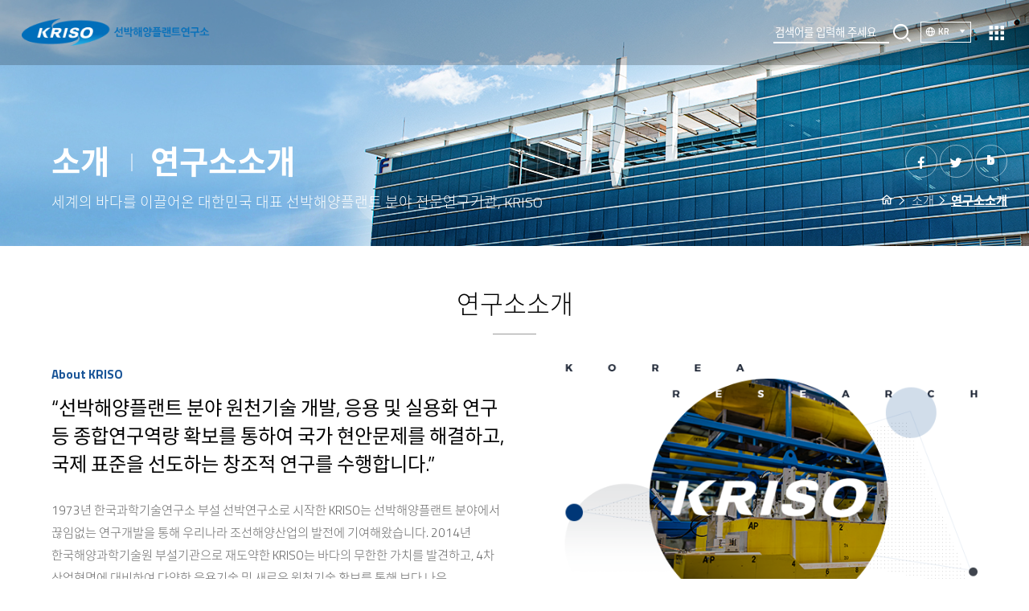

--- FILE ---
content_type: text/html;charset=UTF-8
request_url: http://www.kriso.re.kr/menu.es?mid=a10102000000
body_size: 50738
content:





<!DOCTYPE html>



<html lang="ko">
<head>
<meta charset="UTF-8">
<meta name="_csrf_parameter" content="_csrf" /><meta name="_csrf_header" content="X-XSRF-TOKEN" /><meta name="_csrf" content="c5adfb25-3fc1-4c1b-b14b-01b12469ea05" />
<meta http-equiv="X-UA-Compatible" content="IE=edge">
<meta name="viewport" content="width=device-width,initial-scale=1.0,minimum-scale=1.0,user-scalable=yes">

<meta name="title" content="연구소소개 | 소개 : 선박해양플랜트연구소" >
<meta name="description" content="선박해양플랜트연구소,연구소소개 | 소개" >
<meta name="keyword" content="선박해양플랜트연구소" >
<meta name="author" content="선박해양플랜트연구소" >

<meta property="og:type" content="website" >
<meta property="og:site_name" content="선박해양플랜트연구소" >
<meta property="og:title" content="연구소소개 | 소개 : 선박해양플랜트연구소" >
<meta property="og:url" content="https://www.kriso.re.kr/menu.es?mid=a10102000000" />
<meta property="og:description" content="선박해양플랜트연구소" >

<title>연구소소개 | 소개 : 선박해양플랜트연구소</title>

<link rel="canonical" href="https://kriso.re.kr">
<link rel="shortcut icon" href="/favicon.ico?v=1" type="image/x-icon" >
<link rel="apple-touch-icon-precomposed" href="/favicon.ico?v=1" >

<!-- 공통 CSS -->
<link rel="stylesheet" href="/jquery/css/jquery.bxslider.css?v1=20260128060316">
<link rel="stylesheet" href="/main/css/default.css?v1=20260128060316">
<link rel="stylesheet" href="/main/css/layout.css?v1=20260128060316">
<link rel="stylesheet" href="/main/css/layout_respond.css?v1=20260128060316">


<!-- 서브 CSS -->
	
	<link rel="stylesheet" href="/main/css/sub.css?v1=20260128060316" />
	<link rel="stylesheet" href="/main/css/sub_respond.css?v1=20260128060316">
	<link rel="stylesheet" href="/main/css/sub_es.css?v1=20260128060316">
	<link rel="stylesheet" href="/main/css/sub01.css">
	

<!-- 공통 JS -->
<script src="/jquery/js/jquery-kriso.js?v1=20260128060316"></script>
<script src="/js/global.js?v1=20260128060316"></script>
<script src="/jquery/js/jquery.bxslider.min.js?v1=20260128060316"></script>

<!-- 서브 JS -->
<script src="/ease_src/sEditor/js/HuskyEZCreator.js"></script>




<!-- 네이버서치어드바이저  JSON-LD 형식 -->
<script type="application/ld+json">
{
"@context": "http://schema.org",
"@type": "Person",
"name": "선박해양플랜트연구소",
"url": "https://kriso.re.kr",
"sameAs": [
	"https://www.facebook.com/kriso1973",
	"https://www.youtube.com/channel/UCq1i6-1SaLW8OcnNokF-17w",
	"https://www.instagram.com/1973kriso"
]
}
</script>
</head>
<body>







	<p id="skip_nav"><a href="#contents">본문으로 바로가기</a></p>


<div id="hiddenLayer" style="display:none"></div>
<div class="mw" id="mw_temp" style="display:none;"></div>

<div id="wrap">
	<header id="header">
		<div class="header_wrap">
			

<h1 id="logo"><a href="/main/"><img src="/main/img/layout/logo.png" alt="선박해양플랜트연구소 50th Anniversary KRISO"></a></h1>

<div id="hnb">
	<form id="searchForm" name="searchForm" action="/aivorySearch.es?mid=a10801000000" method="post">
		<input type="text" placeholder="검색어를 입력해 주세요" class="search_keyword" name="allKeyWord" value="" title="검색" />
		<button type="submit" name="button" onclick="document.searchForm.submit(); return false;" class="btn_topsearch"><i class="xi-search"></i> <span class="sr_only">검색</span></button>
	<div>
<input type="hidden" name="_csrf" value="c5adfb25-3fc1-4c1b-b14b-01b12469ea05" />
</div></form>
 
     <div class="lang">
         <a href="/main" class="active">KR <span class="hidden">국문 사이트</span></a>
         <a href="/eng" target="_blank">ENG <span class="hidden">영문 사이트</span></a>
         <a href="/50th/index.jsp" target="_blank">50th <span class="hidden">50주년 기념e-역사관</span></a>
     </div>
</div>



			<nav id="gnb1">
				

<ul id="head_menu" class="topmenu">
	<li class="lnb1 mnfirst">
		<a href="/menu.es?mid=a10101000000">소개</a>
		<div class="submenu" style="display:none;">
			
			<ul class="sub01">
				<li class="sub01 subfirst"><a href="/menu.es?mid=a10101000000">인사말</a></li>
				<li class="sub02"><a href="/menu.es?mid=a10102000000">연구소소개</a></li>
				<li class="sub03"><a href="/menu.es?mid=a10103000000">임무 및 기능</a></li>
				<li class="sub04"><a href="/menu.es?mid=a10104000000">연혁</a></li>
				<li class="sub05"><a href="/menu.es?mid=a10105000000">조직도</a></li>
				<li class="sub06"><a href="/menu.es?mid=a10106000000">CI</a></li>
				<li class="sub07"><a href="/menu.es?mid=a10107010000">오시는길</a></li>
				<li class="sub09 sublast"><a href="https://www.ust.ac.kr/prog/campus/campus/sub32_01/32/campusInfo.do">UST-KRISO School</a></li>
			</ul>
			

		</div>
	</li>
	<li class="lnb2">
		<a href="/menu.es?mid=a10201000000">연구</a>
		<div class="submenu" style="display:none;">
			
			<ul class="sub02">
				<li class="sub01 subfirst"><a href="/menu.es?mid=a10201010000">연구분야</a>
					<div>
						<ul class="lnb-detail">
							<li class="lnb-detail-item"><a href="/menu.es?mid=a10201010000">선박 운항성능 고도화 및 친환경 미래 선박 핵심기술 개발</a></li>
							<li class="lnb-detail-item"><a href="/menu.es?mid=a10201020000">미래 해양플랜트 핵심기술 개발</a></li>
							<li class="lnb-detail-item"><a href="/menu.es?mid=a10201030000">첨단 해양장비 및 ICT 융복합 기술개발</a></li>
							<li class="lnb-detail-item"><a href="/menu.es?mid=a10201040000">해양교통 및 해양사고 대응 기술 개발</a></li>
						</ul>
					</div>
				</li>
				<li class="sub08"><a href="/menu.es?mid=a10208010000">지역거점</a>
					<div>
						<ul class="lnb-detail">
							<li class="lnb-detail-item"><a href="/menu.es?mid=a10208010000">해수에너지연구센터</a></li>
							<li class="lnb-detail-item"><a href="/menu.es?mid=a10208020000">해양플랜트산업지원센터</a></li>
							<li class="lnb-detail-item"><a href="/menu.es?mid=a10208030000">심해공학연구센터</a></li>
							<li class="lnb-detail-item"><a href="/menu.es?mid=a10208040000">자율운항선박실증연구센터</a></li>
							<li class="lnb-detail-item"><a href="/menu.es?mid=a10208050000">친환경연료추진연구센터</a></li>
						</ul>
					</div>
				</li>
				<li class="sub02"><a href="/menu.es?mid=a10202000000">연구시설</a></li>
				<li class="sub03"><a href="/menu.es?mid=a10203010000">시험평가</a>
					<div>
						<ul class="lnb-detail">
							<li class="lnb-detail-item"><a href="/menu.es?mid=a10203010000">시험평가절차</a></li>
							<li class="lnb-detail-item"><a href="/menu.es?mid=a10203020000">시험평가 대상목록</a></li>
						</ul>
					</div>
				</li>
				<li class="sub04"><a href="/menu.es?mid=a10204000000">연구의뢰</a></li>
				<li class="sub05 sublast"><a href="http://www.zeus.go.kr" target="_blank" rel="noopener noreferrer" title="새창으로 이동" class="linkWindow">공동활용장비</a></li>
			</ul>
			

		</div>
	</li>
	<li class="lnb3">
		<a href="/menu.es?mid=a10301000000">성과</a>
		<div class="submenu" style="display:none;">
			
			<ul class="sub03">
				<li class="sub01 subfirst"><a href="https://www.kriso.re.kr/sciwatch/">ScholarWorks</a></li>
				<li class="sub02"><a href="/menu.es?mid=a10302000000">보유특허</a></li>
				<li class="sub09"><a href="/menu.es?mid=a10309010000">기술사업화</a>
					<div>
						<ul class="lnb-detail">
							<li class="lnb-detail-item"><a href="/menu.es?mid=a10309010000">기술사업화 협의회</a></li>
							<li class="lnb-detail-item"><a href="/menu.es?mid=a10309020000">기업 수요기반 상용화 및 산&middot;연 협력사업</a></li>
						</ul>
					</div>
				</li>
				<li class="sub05"><a href="/menu.es?mid=a10305000000">기술이전</a></li>
				<li class="sub10"><a href="/menu.es?mid=a10310000000">기술마케팅 자료</a></li>
				<li class="sub07 sublast"><a href="/menu.es?mid=a10307000000">선형정보공개</a></li>
			</ul>
			

		</div>
	</li>
	<li class="lnb4">
		<a href="/menu.es?mid=a10401000000">소식</a>
		<div class="submenu" style="display:none;">
			
			<ul class="sub04">
				<li class="sub01 subfirst"><a href="/menu.es?mid=a10401000000">공지사항</a></li>
				<li class="sub02"><a href="/menu.es?mid=a10402010000">인재채용</a>
					<div>
						<ul class="lnb-detail">
							<li class="lnb-detail-item"><a href="/menu.es?mid=a10402010000">KRISO 채용안내</a></li>
							<li class="lnb-detail-item"><a href="/menu.es?mid=a10402040000">인재상</a></li>
							<li class="lnb-detail-item"><a href="/menu.es?mid=a10402030000">채용공고</a></li>
						</ul>
					</div>
				</li>
				<li class="sub03"><a href="/menu.es?mid=a10403000000">보도자료</a></li>
				<li class="sub05"><a href="/menu.es?mid=a10405020000">홍보자료</a>
					<div>
						<ul class="lnb-detail">
							<li class="lnb-detail-item"><a href="/menu.es?mid=a10405020000">브로슈어/리플릿</a></li>
							<li class="lnb-detail-item"><a href="/menu.es?mid=a10405030000">홍보영상</a></li>
						</ul>
					</div>
				</li>
				<li class="sub09"><a href="/menu.es?mid=a10409010000">KRISO 발간물</a>
					<div>
						<ul class="lnb-detail">
							<li class="lnb-detail-item"><a href="/menu.es?mid=a10409010000">연보</a></li>
							<li class="lnb-detail-item"><a href="/menu.es?mid=a10409020000">선박해양기술</a></li>
							<li class="lnb-detail-item"><a href="/menu.es?mid=a10409030000">KRISO Technology Insight</a></li>
							<li class="lnb-detail-item"><a href="/menu.es?mid=a10409040000">Sea Frontier</a></li>
							<li class="lnb-detail-item"><a href="/menu.es?mid=a10409050000">Offshore Business</a></li>
							<li class="lnb-detail-item"><a href="/menu.es?mid=a10409060000">해양폐기물 동향</a></li>
						</ul>
					</div>
				</li>
				<li class="sub06"><a href="/menu.es?mid=a10406000000">견학신청</a></li>
				<li class="sub07 sublast"><a href="/menu.es?mid=a10407030000">명예의 전당</a>
					<div>
						<ul class="lnb-detail">
							<li class="lnb-detail-item"><a href="/menu.es?mid=a10407030000">2023년</a></li>
							<li class="lnb-detail-item"><a href="/menu.es?mid=a10407010000">2022년</a></li>
							<li class="lnb-detail-item"><a href="/menu.es?mid=a10407020000">2021년</a></li>
						</ul>
					</div>
				</li>
			</ul>
			

		</div>
	</li>
	<li class="lnb5 mnlast">
		<a href="/menu.es?mid=a10501000000">정보공개</a>
		<div class="submenu" style="display:none;">
			
			<ul class="sub05">
				<li class="sub01 subfirst"><a href="/menu.es?mid=a10501000000">경영공시</a></li>
				<li class="sub02"><a href="/menu.es?mid=a10502000000">클린신고센터</a></li>
				<li class="sub03 sublast"><a href="/menu.es?mid=a10503000000">건의 및 제안의 소리</a></li>
			</ul>
			

		</div>
	</li>
</ul>

 

<div class="gnb_item">
    <a href="/50th/index.jsp" class="banner">
        <strong><span>KRISO 50th Anniversary</span> 50주년 기념 역사관</strong>
        <span class="more">자세히 보기</span>
    </a>

    <ul class="icons">
        <li>
            <a href="/menu.es?mid=a10305010000">
                <i class="icon" aria-hidden="true"><img src="/main/img/layout/icon1.png" alt=""></i>
                <span>기술이전</span>
            </a>
        </li>
        <li>
            <a href="/menu.es?mid=a10204000000">
                <i class="icon" aria-hidden="true"><img src="/main/img/layout/icon2.png" alt=""></i>
                <span>연구의뢰</span>
            </a>
        </li>
        <li>
            <a href="/menu.es?mid=a10203010000">
                <i class="icon" aria-hidden="true"><img src="/main/img/layout/icon3.png" alt=""></i>
                <span>시험평가</span>
            </a>
        </li>
    </ul>
</div>
			</nav>

			<nav id="gnb2">
				<a href="" class="control open">열기</a>
				

<ul id="head_menu_all" class="topmenu_all">
	<li class="lnb1 mnfirst">
		<a href="/menu.es?mid=a10101000000">소개</a>
		<div class="submenu">
			<ul class="sub01">
				<li class="sub01 subfirst"><a href="/menu.es?mid=a10101000000">인사말</a></li>
				<li class="sub02"><a href="/menu.es?mid=a10102000000">연구소소개</a></li>
				<li class="sub03"><a href="/menu.es?mid=a10103000000">임무 및 기능</a></li>
				<li class="sub04"><a href="/menu.es?mid=a10104000000">연혁</a></li>
				<li class="sub05"><a href="/menu.es?mid=a10105000000">조직도</a></li>
				<li class="sub06"><a href="/menu.es?mid=a10106000000">CI</a></li>
				<li class="sub07"><a href="/menu.es?mid=a10107010000">오시는길</a></li>
				<li class="sub09 sublast"><a href="https://www.ust.ac.kr/prog/campus/campus/sub32_01/32/campusInfo.do">UST-KRISO School</a></li>
			</ul>
		</div>
	</li>
	<li class="lnb2">
		<a href="/menu.es?mid=a10201000000">연구</a>
		<div class="submenu">
			<ul class="sub02">
				<li class="sub01 subfirst"><a href="/menu.es?mid=a10201010000">연구분야</a>
					<div>
						<ul class="lnb-detail">
							<li class="lnb-detail-item"><a href="/menu.es?mid=a10201010000">선박 운항성능 고도화 및 친환경 미래 선박 핵심기술 개발</a></li>
							<li class="lnb-detail-item"><a href="/menu.es?mid=a10201020000">미래 해양플랜트 핵심기술 개발</a></li>
							<li class="lnb-detail-item"><a href="/menu.es?mid=a10201030000">첨단 해양장비 및 ICT 융복합 기술개발</a></li>
							<li class="lnb-detail-item"><a href="/menu.es?mid=a10201040000">해양교통 및 해양사고 대응 기술 개발</a></li>
						</ul>
					</div>
				</li>
				<li class="sub08"><a href="/menu.es?mid=a10208010000">지역거점</a>
					<div>
						<ul class="lnb-detail">
							<li class="lnb-detail-item"><a href="/menu.es?mid=a10208010000">해수에너지연구센터</a></li>
							<li class="lnb-detail-item"><a href="/menu.es?mid=a10208020000">해양플랜트산업지원센터</a></li>
							<li class="lnb-detail-item"><a href="/menu.es?mid=a10208030000">심해공학연구센터</a></li>
							<li class="lnb-detail-item"><a href="/menu.es?mid=a10208040000">자율운항선박실증연구센터</a></li>
							<li class="lnb-detail-item"><a href="/menu.es?mid=a10208050000">친환경연료추진연구센터</a></li>
						</ul>
					</div>
				</li>
				<li class="sub02"><a href="/menu.es?mid=a10202000000">연구시설</a></li>
				<li class="sub03"><a href="/menu.es?mid=a10203010000">시험평가</a>
					<div>
						<ul class="lnb-detail">
							<li class="lnb-detail-item"><a href="/menu.es?mid=a10203010000">시험평가절차</a></li>
							<li class="lnb-detail-item"><a href="/menu.es?mid=a10203020000">시험평가 대상목록</a></li>
						</ul>
					</div>
				</li>
				<li class="sub04"><a href="/menu.es?mid=a10204000000">연구의뢰</a></li>
				<li class="sub05 sublast"><a href="http://www.zeus.go.kr" target="_blank" rel="noopener noreferrer" title="새창으로 이동" class="linkWindow">공동활용장비</a></li>
			</ul>
		</div>
	</li>
	<li class="lnb3">
		<a href="/menu.es?mid=a10301000000">성과</a>
		<div class="submenu">
			<ul class="sub03">
				<li class="sub01 subfirst"><a href="https://www.kriso.re.kr/sciwatch/">ScholarWorks</a></li>
				<li class="sub02"><a href="/menu.es?mid=a10302000000">보유특허</a></li>
				<li class="sub09"><a href="/menu.es?mid=a10309010000">기술사업화</a>
					<div>
						<ul class="lnb-detail">
							<li class="lnb-detail-item"><a href="/menu.es?mid=a10309010000">기술사업화 협의회</a></li>
							<li class="lnb-detail-item"><a href="/menu.es?mid=a10309020000">기업 수요기반 상용화 및 산&middot;연 협력사업</a></li>
						</ul>
					</div>
				</li>
				<li class="sub05"><a href="/menu.es?mid=a10305000000">기술이전</a></li>
				<li class="sub10"><a href="/menu.es?mid=a10310000000">기술마케팅 자료</a></li>
				<li class="sub07 sublast"><a href="/menu.es?mid=a10307000000">선형정보공개</a></li>
			</ul>
		</div>
	</li>
	<li class="lnb4">
		<a href="/menu.es?mid=a10401000000">소식</a>
		<div class="submenu">
			<ul class="sub04">
				<li class="sub01 subfirst"><a href="/menu.es?mid=a10401000000">공지사항</a></li>
				<li class="sub02"><a href="/menu.es?mid=a10402010000">인재채용</a>
					<div>
						<ul class="lnb-detail">
							<li class="lnb-detail-item"><a href="/menu.es?mid=a10402010000">KRISO 채용안내</a></li>
							<li class="lnb-detail-item"><a href="/menu.es?mid=a10402040000">인재상</a></li>
							<li class="lnb-detail-item"><a href="/menu.es?mid=a10402030000">채용공고</a></li>
						</ul>
					</div>
				</li>
				<li class="sub03"><a href="/menu.es?mid=a10403000000">보도자료</a></li>
				<li class="sub05"><a href="/menu.es?mid=a10405020000">홍보자료</a>
					<div>
						<ul class="lnb-detail">
							<li class="lnb-detail-item"><a href="/menu.es?mid=a10405020000">브로슈어/리플릿</a></li>
							<li class="lnb-detail-item"><a href="/menu.es?mid=a10405030000">홍보영상</a></li>
						</ul>
					</div>
				</li>
				<li class="sub09"><a href="/menu.es?mid=a10409010000">KRISO 발간물</a>
					<div>
						<ul class="lnb-detail">
							<li class="lnb-detail-item"><a href="/menu.es?mid=a10409010000">연보</a></li>
							<li class="lnb-detail-item"><a href="/menu.es?mid=a10409020000">선박해양기술</a></li>
							<li class="lnb-detail-item"><a href="/menu.es?mid=a10409030000">KRISO Technology Insight</a></li>
							<li class="lnb-detail-item"><a href="/menu.es?mid=a10409040000">Sea Frontier</a></li>
							<li class="lnb-detail-item"><a href="/menu.es?mid=a10409050000">Offshore Business</a></li>
							<li class="lnb-detail-item"><a href="/menu.es?mid=a10409060000">해양폐기물 동향</a></li>
						</ul>
					</div>
				</li>
				<li class="sub06"><a href="/menu.es?mid=a10406000000">견학신청</a></li>
				<li class="sub07 sublast"><a href="/menu.es?mid=a10407030000">명예의 전당</a>
					<div>
						<ul class="lnb-detail">
							<li class="lnb-detail-item"><a href="/menu.es?mid=a10407030000">2023년</a></li>
							<li class="lnb-detail-item"><a href="/menu.es?mid=a10407010000">2022년</a></li>
							<li class="lnb-detail-item"><a href="/menu.es?mid=a10407020000">2021년</a></li>
						</ul>
					</div>
				</li>
			</ul>
		</div>
	</li>
	<li class="lnb5 mnlast">
		<a href="/menu.es?mid=a10501000000">정보공개</a>
		<div class="submenu">
			<ul class="sub05">
				<li class="sub01 subfirst"><a href="/menu.es?mid=a10501000000">경영공시</a></li>
				<li class="sub02"><a href="/menu.es?mid=a10502000000">클린신고센터</a></li>
				<li class="sub03 sublast"><a href="/menu.es?mid=a10503000000">건의 및 제안의 소리</a></li>
			</ul>
		</div>
	</li>
</ul>


				<a href="" class="control close">닫기</a>
			</nav>
		</div>
	</header>
	<main id="main">
		

<div id="quick">

    <button type="button" class="control open">
        <span>Quick link</span>
        <strong>한 눈에 보는 <em>KRISO</em></strong>
        <span class="sr_only">열기</span>
    </button>

    <div class="group">
        <article class="item">
            <h2><img src="/main/img/layout/quick_title.png" alt="한 눈에 보는 KRISO"></h2>

            <ul class="list">
                
                <li class="active">
                    <a href="#graph2">
                        <i class="icon" aria-hidden="true">
                            <img src="/main/img/layout/quick5_1.png" alt="">
                            <img src="/main/img/layout/quick5_2.png" alt="">
                        </i>
                        <span>특허</span>
                        <strong>{{data.P ? data.P.sum : 0}}</strong>
                    </a>
                </li>
                <li>
                    <a href="#graph3">
                        <i class="icon" aria-hidden="true">
                            <img src="/main/img/layout/quick4_1.png" alt="">
                            <img src="/main/img/layout/quick4_2.png" alt="">
                        </i>
                        <span>기술이전</span>
                        <strong>{{data.T ? data.T.sum : 0}}</strong>
                    </a>
                </li>
                <li>
                    <a href="#graph4">
                        <i class="icon" aria-hidden="true">
                            <img src="/main/img/layout/quick2_1.png" alt="">
                            <img src="/main/img/layout/quick2_2.png" alt="">
                        </i>
                        <span>논문</span>
                        <strong>{{data.R ? data.R.sum : 0}}</strong>
                    </a>
                </li>
            </ul>

            <div class="graph" id="graph1">
                <h3 class="hidden">수행과제</h3>
                <p class="legend">
                    <span class="bar1">해양수산부</span>
                    <span class="bar2">산업통상자원부 및 기타부처</span>
                    <span class="bar3">주요사업</span>
                    <span class="bar4">공공수탁</span>
                </p>
                <item-subject></item-subject>
            </div>

            <div class="graph" id="graph2">
                <h3 class="hidden">특허</h3>
                <item-patent></item-patent>
            </div>

            <div class="graph" id="graph3">
                <h3 class="hidden">기술이전</h3>
                <item-transfer></item-transfer>
            </div>

            <div class="graph" id="graph4">
                <h3 class="hidden">논문</h3>
                <item-thesis></item-thesis>
            </div>
        </article>
    </div>

    <button type="button" class="control close">
        <span>Quick link</span>
        <strong>한 눈에 보는 <em>KRISO</em></strong>
        <span class="sr_only">닫기</span>
    </button>

    <ul class="sns">
    	<li><a href="https://www.instagram.com/1973kriso/" rel="noopener noreferrer" target="_blank" title="새창으로 열림" class="instagram">인스타그램</a></li>
        <li><a href="https://blog.naver.com/kriso_pr" rel="noopener noreferrer" target="_blank" title="새창으로 열림" class="blog">블로그</a></li>
        <li><a href="https://www.youtube.com/channel/UCq1i6-1SaLW8OcnNokF-17w" rel="noopener noreferrer" target="_blank" title="새창으로 열림" class="youtube">유튜브</a></li>
        <li><a href="https://www.facebook.com/kriso1973/" rel="noopener noreferrer" target="_blank" title="새창으로 열림" class="facebook">페이스북</a></li>
	</ul>

</div>

<script type="text/x-template" id="barGraph1">
<ul>
    <li v-for="item in items" :id="item.overviewId">
        <span>{{item.year}}</span>
        <p class="bar bar1" :style="{height: Math.round(item.column1 * 100 / max) + '%'}"><span class="sr_only">해양수산부</span> <strong>{{item.column1}}</strong></p>
        <p class="bar bar2" :style="{height: Math.round(item.column2 * 100 / max) + '%'}"><span class="sr_only">산업통상자원부 및 기타부처</span><strong>{{item.column2}}</strong></p>
        <p class="bar bar3" :style="{height: Math.round(item.column3 * 100 / max) + '%'}"><span class="sr_only">주요사업</span><strong>{{item.column3}}</strong></p>
        <p class="bar bar4" :style="{height: Math.round(item.column4 * 100 / max) + '%'}"><span class="sr_only">공공수탁</span><strong>{{item.column4}}</strong></p>
    </li>
</ul>
</script>

<script type="text/x-template" id="barGraph2">
<ul>
    <li v-for="item in items" :id="item.overviewId">
        <span>{{item.year}}</span>
        <p class="bar" :style="{height: Math.round(item.column1 * 100 / max) + '%'}"><strong>{{item.column1}}</strong></p>
    </li>
</ul>
</script>

<script src="/js/vue_2.6.11.min.js"></script>
<script>
    Vue.component("itemSubject", {
        data: function() {
            return {
                max: 90
            };
        },
        computed: {
            items: function() {
                if (this.$root.data.S) {
                    return this.$root.data.S.items;
                }
                return [];
            }
        },
        template: "#barGraph1"
    });

    Vue.component("itemPatent", {
        data: function() {
            return {
                max: 150
            };
        },
        computed: {
            items: function() {
                if (this.$root.data.P) {
                    return this.$root.data.P.items;
                }
                return [];
            }
        },
        template: "#barGraph2"
    });

    Vue.component("itemTransfer", {
        data: function() {
            return {
                max: 30
            };
        },
        computed: {
            items: function() {
                if (this.$root.data.T) {
                    return this.$root.data.T.items;
                }
                return [];
            }
        },
        template: "#barGraph2"
    });

    Vue.component("itemThesis", {
        data: function() {
            return {
                max: 140
            };
        },
        computed: {
            items: function() {
                if (this.$root.data.R) {
                    return this.$root.data.R.items;
                }
                return [];
            }
        },
        template: "#barGraph2"
    });

    var app = new Vue({
        el: '#quick',
        data: {
        	data: {
                S: null,
                P: null,
                T: null,
                R: null
            }
        },
        created: function () {
            this.dataLoad();
        },
        methods: {
            dataLoad: function () {
                var self = this;
                $.ajax({
                    url: '/overview/api.es',
                    dataType: 'json',
                    success: function(res) {
                        self.data = res;
                    }
                });
            }
        }
    });

    // Vue.config.devtools = true;
</script>
		<div class="main_wrap">








		


<div id="visual" class="visual1">
    <div class="desc">
        <strong class="title">소개 <span>연구소소개</span></strong>
        <p>세계의 바다를 이끌어온 대한민국 대표 선박해양플랜트 분야 전문연구기관, KRISO </p>
    </div>

    

    <span class="img"><img src="/main/img/sub/sub1.jpg" alt=""></span>
</div>

		<section id="snb" class="sub01">
			
				
				
   			<h2 class="title">연구소소개</h2>
				
			
			<nav class="list">
		
			

<ul id="left_menu_top" class="head_menu_depth">
	<li id="li0101000000" class="first"><a href="/menu.es?mid=a10101000000" onclick="detailSubMenu('smenu1');">인사말</a>
	</li>
	<li id="li0102000000"><a href="/menu.es?mid=a10102000000" onclick="detailSubMenu('smenu2');">연구소소개</a>
	</li>
	<li id="li0103000000"><a href="/menu.es?mid=a10103000000" onclick="detailSubMenu('smenu3');">임무 및 기능</a>
	</li>
	<li id="li0104000000"><a href="/menu.es?mid=a10104000000" onclick="detailSubMenu('smenu4');">연혁</a>
	</li>
	<li id="li0105000000"><a href="/menu.es?mid=a10105000000" onclick="detailSubMenu('smenu5');">조직도</a>
	</li>
	<li id="li0106000000"><a href="/menu.es?mid=a10106000000" onclick="detailSubMenu('smenu6');">CI</a>
	</li>
	<li id="li0107000000"><a href="/menu.es?mid=a10107010000" onclick="detailSubMenu('smenu7');">오시는길</a>
	</li>
	<li id="li0109000000" class="last"><a href="https://www.ust.ac.kr/prog/campus/campus/sub32_01/32/campusInfo.do" onclick="detailSubMenu('smenu8');">UST-KRISO School</a>
	</li>
</ul>


		
			</nav>
			
		</section>
		<section id="contents">
			<div class="contents_util">
				
				
				
					<h1 id="contents_title">연구소소개</h1>
				
				
				<nav class="location">
					<ul class="path">
						<li class="icon"><a href="/index.es?sid=a1"><span class="sr_only">홈</span></a></li>
						
						
							
						<li><a href="/menu.es?mid=a10100000000">소개</a></li>
							
						<li><a href="/menu.es?mid=a10102000000" class="active">연구소소개</a></li>
							
						
						
					</ul>
					

<ul id="head_menu_depth1" class="list depth1">
	<li id="depth1_li0100000000"><a href="/menu.es?mid=a10101000000">소개</a></li>
	<li id="depth1_li0200000000"><a href="/menu.es?mid=a10201000000">연구</a></li>
	<li id="depth1_li0300000000"><a href="/menu.es?mid=a10301000000">성과</a></li>
	<li id="depth1_li0400000000"><a href="/menu.es?mid=a10401000000">소식</a></li>
	<li id="depth1_li0500000000"><a href="/menu.es?mid=a10501000000">정보공개</a></li>
	<li id="depth1_li0800000000"><a href="/menu.es?mid=a10801000000">기타</a></li>
	<li id="depth1_li1000000000"><a href="https://www.kriso.re.kr/esg/" target="_blank" rel="noopener noreferrer" title="새창으로 이동" class="linkWindow">ESG경영포털</a></li>
</ul>


					
						

<ul id="head_menu_depth2" class="list depth2">
	<li id="depth2_li0101000000"><a href="/menu.es?mid=a10101000000">인사말</a></li>
	<li id="depth2_li0102000000"><a href="/menu.es?mid=a10102000000">연구소소개</a></li>
	<li id="depth2_li0103000000"><a href="/menu.es?mid=a10103000000">임무 및 기능</a></li>
	<li id="depth2_li0104000000"><a href="/menu.es?mid=a10104000000">연혁</a></li>
	<li id="depth2_li0105000000"><a href="/menu.es?mid=a10105000000">조직도</a></li>
	<li id="depth2_li0106000000"><a href="/menu.es?mid=a10106000000">CI</a></li>
	<li id="depth2_li0107000000"><a href="/menu.es?mid=a10107010000">오시는길</a></li>
	<li id="depth2_li0109000000" class="last"><a href="https://www.ust.ac.kr/prog/campus/campus/sub32_01/32/campusInfo.do">UST-KRISO School</a></li>
</ul>


					
					
					
					
				</nav>

				
				<div class="util">
					<span class="zoom">
						<a href="#contents_body" onclick="zoomInOut('plus'); return false;" class="btn up">글자 크게</a>
						<a href="#contents_body" onclick="zoomInOut('minus'); return false;" class="btn down">글자 작게</a>
					</span>

					<article class="share">
						<h2 class="title"><a href="" class="btn open">공유하기</a></h2>

						<form id="snsForm" name="snsForm" action="/api/sns.es" method="post">
						<input type="hidden" name="title" value="연구소소개 | 소개 : 선박해양플랜트연구소" />
						<input type="hidden" name="mid" value="a10102000000" />
						<input type="hidden" name="url" value="" />
						<input type="submit" value="전송" style="display:none;height:0;width:0;" />
						<div>
<input type="hidden" name="_csrf" value="c5adfb25-3fc1-4c1b-b14b-01b12469ea05" />
</div></form>
						<div class="item">
							<ul id="share" class="list">
								<li class="facebook"><a href="#share" title="새 창" onclick="snsApi('facebook'); return false;">페이스북</a></li>
								<li class="twitter"><a href="#share" title="새 창" onclick="snsApi('twitter'); return false;">트위터</a></li>
								<li class="band"><a href="#share" title="새 창" onclick="snsApi('band'); return false;">밴드</a></li>
								<li class="kakaostory"><a href="#share" title="새 창" onclick="snsApi('kakao'); return false;">카카오스토리</a></li>
								<li class="kakaotalk"><a href="#share" title="새 창" id="kakao-link-btn">카카오톡</a></li>
							</ul>
							<a href="#share" onclick="slideToggleView('#share'); return false;" class="close">닫기</a>
						</div>
					</article>

					<a class="btn print" href="#contents_detail" onclick="printAreaAction(); return false;">인쇄</a>
				</div>
				
			</div>

			<div id="contents_body">
				
				




<div class="about">
    <span>About KRISO</span>
    <strong class="title">“선박해양플랜트 분야 원천기술 개발, 응용 및 실용화 연구 등 종합연구역량 확보를 통하여 국가 현안문제를 해결하고, 국제 표준을 선도하는 창조적 연구를 수행합니다.”</strong>
    <p class="img"><img src="/main/img/contents/about.png" alt="Korea Research [KRISO] 1973" /></p>
    <p class="txt">
        1973년 한국과학기술연구소 부설 선박연구소로 시작한 KRISO는 선박해양플랜트 분야에서 끊임없는 연구개발을 통해 우리나라 조선해양산업의 발전에 기여해왔습니다. 
        2014년 한국해양과학기술원 부설기관으로 재도약한 KRISO는 바다의 무한한 가치를 발견하고, 
        4차 산업혁명에 대비하여 다양한 응용기술 및 새로운 원천기술 확보를 통해 보다 나은 해양공학기술 연구개발에 노력하고 있습니다. 대한민국을 넘어 미래 해양산업을 이끄는 세계적인 연구소로 KRISO는 더욱 힘차게 나아갈 것입니다.
    </p>
</div>

<ul class="txt1 list9">
    <li>
        <i class="icon"><img src="/main/img/contents/list7_1.png" alt="" /></i>
        <span>선박해양플랜트분야 공학 및 기반기술 개발과 융복합·실용화 연구</span>
    </li>
    <li>
        <i class="icon"><img src="/main/img/contents/list7_2.png" alt="" /></i>
        <span>선박해양플랜트분야 국내외 학·연·산 프로그램의 개발 및 시행</span>
    </li>
    <li>
        <i class="icon"><img src="/main/img/contents/list7_3.png" alt="" /></i>
        <span>선박해양플랜트분야 국가정책 수립지원 및 국제규제 대응 전략 개발</span>
    </li>
    <li>
        <i class="icon"><img src="/main/img/contents/list7_4.png" alt="" /></i>
        <span>선박해양플랜트분야 국내외 관련기관과의 대외협력 및 우수 전문인력 양성</span>
    </li>
</ul>

<div class="list10">
    <div class="group">
        <strong class="title3">기관명</strong>
        <p class="txt">한국해양과학기술원 부설 선박해양플랜트연구소</p>
    </div>
    <div class="group">
        <strong class="title3">설립근거</strong>
        <p class="txt">한국해양과학기술원 정관 제50조</p>
    </div>
    <div class="group">
        <strong class="title3">설립일자</strong>
        <p class="txt">2014. 1. 1.</p>
    </div>

    <div class="group type1">
        <strong class="title3">직원현황</strong>
        <small>단위: 명, 2025년 12월 기준</small>

        <div class="person">
            <div class="item item1">
                <p>정규직</p>
                <strong>220</strong>

                <ul>
                    <li class="item item2">
                        <p>연구직</p>
                        <strong>129</strong>
                    </li>
                    <li class="item item3">
                        <p>기술직</p>
                        <strong>50</strong>
                    </li>
                    <li class="item item4">
                        <p>행정직</p>
                        <strong>41</strong>
                    </li>
                </ul>
            </div>

            <div class="item item5">
                <p>비정규직</p>
                <strong>59</strong>
            </div>

            <div class="item item6">
                <p>무기계약직</p>
                <strong>101</strong>
            </div>
        </div>
    </div>

    <div class="group type1">
        <strong class="title3">예산</strong>
        <small>단위: 백만원</small>

        <p class="img"><img src="/main/img/contents/pay.png" alt="합계 130,463 자체수입 98,423 정부출연금 29,004 전기이월 3,036" /></p>
    </div>
</div>

<h2 class="title1">지역거점</h2>
<div class="box4 aria">
    <div class="group group1">
        <a href="javascript:;" class="marker">대전</a>
        <div class="item2">
            <strong class="label">선박해양플랜트연구소(본소)</strong>
            <i class="img"><img src="../../main/img/contents/aria1.jpg" alt="" /></i>
            <ul class="list">
                <li>
                    <strong>준 공</strong>
                    <span>1978. 4. 8</span>
                </li>
                <li>
                    <strong>위 치</strong>
                    <span>대전광역시 유성구 대덕연구단지</span>
                </li>
                <li>
                    <strong>부 지</strong>
                    <span>155.894㎡</span>
                </li>
                <li>
                    <strong>연면적</strong>
                    <span>41,610㎡</span>
                </li>
            </ul>

            <a href="javascript:;" class="close">닫기</a>
        </div>

        <div class="item1">
            <strong class="title" style="white-space:nowrap;"><span>대전</span> 선박해양플랜트연구소(본소)</strong>
            <p class="txt">조선, 해양플랜트, 해양안전 및 해양ICT 기술개발</p>
            <a href="/menu.es?mid=a10201010000" class="btn_line type1">자세히 보기 <i class="xi-angle-right-min" aria-hidden="true"></i></a>
        </div>
    </div>
    
    <div class="group group2">
        <a href="javascript:;" class="marker">고성</a>
        <div class="item2">
            <strong class="label">해수에너지연구센터</strong>
            <i class="img"><img src="../../main/img/contents/aria2.jpg" alt="" /></i>
            <ul class="list">
                <li>
                    <strong>준 공</strong>
                    <span>2005. 12. 21</span>
                </li>
                <li>
                    <strong>위 치</strong>
                    <span>강원도 고성군 죽왕면</span>
                </li>
                <li>
                    <strong>부 지</strong>
                    <span>13.464㎡</span>
                </li>
                <li>
                    <strong>연면적</strong>
                    <span>2.789㎡</span>
                </li>
            </ul>

            <a href="javascript:;" class="close">닫기</a>
        </div>

        <div class="item1">
            <strong class="title"><span>고성</span> 해수에너지연구센터</strong>
            <p class="txt">해양심층수를 활용한 온도차 발전 및 냉난방시스템 기술개발 </p>
            <a href="/menu.es?mid=a10208010000" class="btn_line type1">자세히 보기 <i class="xi-angle-right-min" aria-hidden="true"></i></a>
        </div>
    </div>
    
    <div class="group group3">
        <a href="javascript:;" class="marker">거제</a>
        <div class="item2">
            <strong class="label">해양플랜트산업지원센터</strong>
            <i class="img"><img src="../../main/img/contents/aria3.jpg" alt="" /></i>
            <ul class="list">
                <li>
                    <strong>준 공</strong>
                    <span>2017. 11. 26</span>
                </li>
                <li>
                    <strong>위 치</strong>
                    <span>경남 거제시 장목면</span>
                </li>
                <li>
                    <strong>부 지</strong>
                    <span>98.037㎡</span>
                </li>
                <li>
                    <strong>연면적</strong>
                    <span>7.674㎡</span>
                </li>
            </ul>

            <a href="javascript:;" class="close">닫기</a>
        </div>

        <div class="item1">
            <strong class="title"><span>거제</span> 해양플랜트산업지원센터</strong>
            <p class="txt">해양기자재국산화 및 산업계 지원 </p>
            <a href="/menu.es?mid=a10208020000" class="btn_line type1">자세히 보기 <i class="xi-angle-right-min" aria-hidden="true"></i></a>
        </div>
    </div>
    
    <div class="group group4">
        <a href="javascript:;" class="marker">부산</a>
        <div class="item2">
            <strong class="label">심해공학연구센터</strong>
            <i class="img"><img src="../../main/img/contents/aria4.jpg" alt="" /></i>
            <ul class="list">
                <li>
                    <strong>준 공</strong>
                    <span>2018. 11. 29</span>
                </li>
                <li>
                    <strong>위 치</strong>
                    <span>부산 강서구 생곡지구</span>
                </li>
                <li>
                    <strong>부 지</strong>
                    <span>27.736㎡</span>
                </li>
                <li>
                    <strong>연면적</strong>
                    <span>17.787㎡ <small>(수조:100x50x15m, 심해피트 50m)</small></span>
                </li>
            </ul>

            <a href="javascript:;" class="close">닫기</a>
        </div>
        
        <div class="item1">
            <strong class="title"><span>부산</span> 심해공학연구센터</strong>
            <p class="txt">심해환경 재현 및 해양구조물·플랜트성능평가 </p>
            <a href="/menu.es?mid=a10208030000" class="btn_line type1">자세히 보기 <i class="xi-angle-right-min" aria-hidden="true"></i></a>
        </div>
    </div>
        
	<div class="group group5">
        <a href="javascript:;" class="marker">울산</a>
        <div class="item2">
            <strong class="label">자율운항선박실증연구센터</strong>
            <i class="img"><img src="../../main/img/contents/aria5.jpg" alt="" /></i>
            <ul class="list">
                <li>
                    <strong>준 공</strong>
                    <span>2022. 11. 3</span>
                </li>
                <li>
                    <strong>위 치</strong>
                    <span>울산시 동구 일산동 고늘지구</span>
                </li>
                <li>
                    <strong>부 지</strong>
                    <span>1,278.4㎡</span>
                </li>
                <li>
                    <strong>연면적</strong>
                    <span>9,086.6㎡</span>
                </li>
            </ul>
            <a href="javascript:;" class="close">닫기</a>
        </div>
		<div class="item1">
		    <strong class="title"><span>울산</span> 자율운항선박실증연구센터</strong>
		    <p class="txt">자율운항 선박 실증 및 핵심기자재 검증지원 </p>
		    <a href="/menu.es?mid=a10208040000" class="btn_line type1">자세히 보기 <i class="xi-angle-right-min" aria-hidden="true"></i></a>
		</div>
    </div>
    
    <div class="group group6">
        <a href="javascript:;" class="marker">제주</a>
        <div class="item2">
            <strong class="label">파력발전 실해역 시험장</strong>
            <i class="img"><img src="../../main/img/contents/aria6.jpg" alt="" /></i>
            <ul class="list">
                <li>
                    <strong>준 공</strong>
                    <span>2020. 6.</span>
                </li>
                <li>
                    <strong>위 치</strong>
                    <span>제주시 한경면 용수리</span>
                </li>
                <li>
                    <strong>공유수명<br/>면적</strong>
                    <span>1,040,225㎡</span>
                </li>
            </ul>
            <a href="javascript:;" class="close">닫기</a>
        </div>
		<div class="item1">
		    <strong class="title"><span>제주</span> 파력발전 실해역 시험장</strong>
		    <p class="txt">파력 및 부유식 해상풍력 계통 연계 실해역 성능평가 </p>
		    <a href="/menu.es?mid=a10202000000#facility7" class="btn_line type1">자세히 보기 <i class="xi-angle-right-min" aria-hidden="true"></i></a>
		</div>
    </div>
    
    <div class="group group7">
        <a href="javascript:;" class="marker">목포</a>
        <div class="item2">
            <strong class="label">친환경연료추진연구센터</strong>
            <i class="img"><img src="../../main/img/contents/aria7.png" alt="" /></i>
            <ul class="list">
                <li>
                    <strong>준 공</strong>
                    <span>2026년 예정</span>
                </li>
                <li>
                    <strong>위 치</strong>
                    <span>목포시 삼학로 222-6</span>
                </li>
                <li>
                    <strong>부지</strong>
                    <span>31,996㎡</span>
                </li>
                <li>
                    <strong>연면적</strong>
                    <span>7,881.78㎡</span>
                </li>
            </ul>
            <a href="javascript:;" class="close">닫기</a>
        </div>
		<div class="item1">
		    <strong class="title"><span>목포</span> 친환경연료추진연구센터 <small>(2026년 예정)</small></strong>
		    <p class="txt">다양한 친환경 대체연료 추진시스템 <br/>성능 평가</p>
		    <a href="/menu.es?mid=a10208050000" class="btn_line type1">자세히 보기 <i class="xi-angle-right-min" aria-hidden="true"></i></a>
		</div>
    </div>
</div>



			</div>
			<div class="contents_info">
				
				
				<div class="group">
				
				
				</div>
			</div>
		</section>

		



<div class="footbanner">
	


	<ul class="list">

		<li><a href="http://www.mof.go.kr/index.do" target="_blank" title="새창" rel="noopener"><img src="/upload/banner/a1/20200605101151304.gif" alt="해양수산부" /></a></li>

		<li><a href="http://www.motie.go.kr/www/wwwMain/main.do" target="_blank" title="새창" rel="noopener"><img src="/upload/banner/a1/20200605101208929.gif" alt="산업통상자원부" /></a></li>

		<li><a href="http://www.me.go.kr/home/web/main.do" target="_blank" title="새창" rel="noopener"><img src="/upload/banner/a1/20200605101225537.gif" alt="환경부" /></a></li>

		<li><a href="http://www.molit.go.kr/portal.do" target="_blank" title="새창" rel="noopener"><img src="/upload/banner/a1/20200605101247202.gif" alt="국토교통부" /></a></li>

		<li><a href="http://media.kriso.re.kr/uploads/www/thumbnail/2018/04/1524708663-15ae1353772439.jpg" target="_blank" title="새창" rel="noopener"><img src="/upload/banner/a1/20200605101306206.gif" alt="행정안전부" /></a></li>

		<li><a href="http://www.navy.mil.kr/" target="_blank" title="새창" rel="noopener"><img src="/upload/banner/a1/20200605101323117.gif" alt="대한민국해군" /></a></li>

	</ul>



</div>
		</div>
	</main>
	<footer id="footer">
		<div class="footer_wrap">
			


<div id="fnb">
    <ul class="list">
        <li><a href="/menu.es?mid=a10107010100">찾아오시는 길</a></li>
        <li><a href="/menu.es?mid=a10802000000" class="point01">개인정보처리방침</a></li>
		<li><a href="/menu.es?mid=a10812000000">영상정보처리기기 운영&middot;관리 방침</a></li>
        <li><a href="/menu.es?mid=a10803000000">이메일무단수집거부</a></li>
        <li><a href="/menu.es?mid=a10810000000">관련사이트</a></li>
        <li><a href="/menu.es?mid=a10811000000">사이트맵</a></li>
    </ul>
</div>

<a href="http://www.webwatch.or.kr/Situation/WA_Situation.html?MenuCD=110&npp=9&skey=1&sval=%EC%84%A0%EB%B0%95%ED%95%B4%EC%96%91%ED%94%8C%EB%9E%9C%ED%8A%B8%EC%97%B0%EA%B5%AC%EC%86%8C" target="_blank" title="새창으로 열림" class="mark">
	<img src="/main/img/layout/mark.png" height="50" alt="과학기술정보통신부 WA WEB 접근성 웹와치(WebWatch) 2025.09.25 ~ 2026.09.24 ">
</a>

<div class="related">
    <div class="group group1">
        <a href="javascript:;" class="label">Family Site</a>

        <ul class="list">
            


	
		<li>
			<a href="http://www.kiost.ac.kr/" target="_blank" title="새창">한국해양과학기술원</a>
		</li>
	
		<li>
			<a href="https://www.kopri.re.kr/" target="_blank" title="새창">극지연구소</a>
		</li>
	
		<li>
			<a href="http://www.ckjorc.org/" target="_blank" title="새창">JORC</a>
		</li>
	





        </ul>
    </div>
</div>

<div id="siteinfo">
    <span>(34103)</span>
    <address>대전광역시 유성구 유성대로1312번길 32</address>
    <span>대표전화 <a href="tel:042-866-3114">042) 866-3114</a></span>

    <p class="copyright">COPYRIGHT 2020 BY KOREA RESEARCH INSTITUTE OF SHIPS &amp; OCEAN ENGINEERING. ALL RIGHTS RESERVED.</p>
</div>

<script>
(function(i,s,o,g,r,a,m){i['GoogleAnalyticsObject']=r;i[r]=i[r]||function(){
    (i[r].q=i[r].q||[]).push(arguments)},i[r].l=1*new Date();a=s.createElement(o),
    m=s.getElementsByTagName(o)[0];a.async=1;a.src=g;m.parentNode.insertBefore(a,m)
})(window,document,'script','https://www.google-analytics.com/analytics.js','ga');
    ga('create', 'UA-148836615-1', 'auto');
    ga('send', 'pageview');
</script>

<script>
(function(w, d, a){
    w.__beusablerumclient__ = {
        load : function(src){
            var b = d.createElement("script");
            b.src = src; b.async=true; b.type = "text/javascript";
            d.getElementsByTagName("head")[0].appendChild(b);
        }
    };w.__beusablerumclient__.load(a);
})(window, document, "//rum.beusable.net/script/b200507e094959u448/a8dac487db");
</script>
		</div>
	</footer>
</div>

<!--[if lt IE 9]><script src="/js/html5.js"></script><![endif]-->

<!-- 공통 JS -->
<script src="/main/js/layout.js"></script>

<!-- 서브 JS -->
<script src="/main/js/sub.js"></script>




	
<script>
	try { initNavigation('01'); } catch (e) { console.log(""); }	// 메인메뉴 활성화
	//try { initNavigationMbl('01'); } catch (e) { console.log(""); }	// 모바일 메인메뉴 활성화
	try { initLeftMenuLI('0102', '010200'); } catch (e) { console.log(""); }	// 서브메뉴 활성화
	try { init3DepthMenu('010200'); } catch (e) { console.log(""); }
	try { init4DepthMenu('01020000'); } catch (e) { console.log(""); }
	try { init5DepthMenu('0102000000'); } catch (e) { console.log(""); }
	try { init1DepthComboMenu('01'); } catch (e) { console.log(""); }
	try { init2DepthComboMenu('0102'); } catch (e) { console.log(""); }
	try { init3DepthComboMenu('010200'); } catch (e) { console.log(""); }
	try { init4DepthComboMenu('01020000'); } catch (e) { console.log(""); }
	try { init5DepthComboMenu('0102000000'); } catch (e) { console.log(""); }
	$.ajax({ url:'/logInsert.es?mid=a10102000000' });		// 로그기록
</script>
	
	

</body>
</html>


--- FILE ---
content_type: text/css
request_url: http://www.kriso.re.kr/main/css/default.css?v1=20260128060316
body_size: 2854
content:
@charset "UTF-8";
@import url("https://fonts.googleapis.com/css?family=Titillium+Web:300,400,500,600,700,800,900");
@import url("/font/webfonts_NotoSansKR.css");
@import url("/font/webfonts_NanumSquare.css");
@import url("/font/dingbat_xeicon.css");
/*-------------------------------------------------
title       : 초기화
Author      : 플랜아이 광주
Create date : 2020-03-02
-------------------------------------------------*/
*, *::before, *::after { -webkit-box-sizing: inherit; box-sizing: inherit; }

html { overflow: hidden; overflow-y: auto; -webkit-box-sizing: border-box; box-sizing: border-box; font-size: 10px; }

body { overflow: hidden; margin: 0; padding: 0; font-size: 1.6rem; line-height: 1.875; font-family: "Titillium Web", "Noto Sans KR"; font-weight: 300; color: #666; }

header, footer, main, section, article, nav, aside { display: block; }

ul, ol, li, dl, dt, dd { margin: 0; padding: 0; list-style: none; }

h1, h2, h3, h4, h5, h6, p, form, figure, figcaption { margin: 0; padding: 0; }

fieldset, hr { display: block; margin: 0; padding: 0; border: 0 none; }

input, select { max-width: 100%; vertical-align: middle; }

input, select, button, textarea, optgroup { margin: 0; font-family: inherit; font-size: inherit; color: inherit; }

select { -webkit-appearance: none; -moz-appearance: none; appearance: none; }

select::-ms-expand { display: none; }

address, em, i { font-style: normal; }

strong { font-weight: 600; }

a { color: inherit; text-decoration: none; }

button { padding: 0; border: 0 none; background: none; cursor: pointer; }

input[type='submit'] { -webkit-appearance: none; -moz-appearance: none; appearance: none; }

img { max-width: 100%; border: 0 none; font-size: 0; vertical-align: middle; }

table { width: 100%; border-collapse: collapse; }

caption, legend, .sr_only, .hidden, .blind, .IR { overflow: hidden; position: absolute; width: 1px; height: 1px; margin: -1px; padding: 0; border: 0 none; clip: rect(0, 0, 0, 0); }

.bx-wrapper .bx-loading { display: none; }

.bx-wrapper .bx-viewport { -webkit-box-shadow: 0 0 0 transparent; box-shadow: 0 0 0 transparent; }

#skip_nav { position: absolute; left: 0; top: -1000px; width: 100%; height: 0px; z-index: 1000; line-height: 0px; font-size: 0px; }

#skip_nav a { display: block; text-align: center; width: 100%; line-height: 0px; font-size: 0px; }

#skip_nav a:focus, #skip_nav a:hover, #skip_nav a:active { position: absolute; left: 0px; top: 1000px; padding: 8px 0; display: block; height: 30px; background: #20262c; font-size: 12px; font-weight: bold; line-height: 18px; color: #fff; }

.txt_left { text-align: left !important; }

.txt_center { text-align: center !important; }

.txt_right { text-align: right !important; }

@media (max-width: 1280px) { html { font-size: 9px; } }

@media (max-width: 768px) { html { font-size: 8px; } }


--- FILE ---
content_type: text/css
request_url: http://www.kriso.re.kr/main/css/layout.css?v1=20260128060316
body_size: 31429
content:
@charset "UTF-8";
/*-------------------------------------------------
title       : 레이아웃
Author      : ㅈㅁㅈ
Create date : 2020-06-03
-------------------------------------------------*/
[id*="layerPopup"] .popup_cont {background-color: #fff; overflow: auto;}
[id*="layerPopup"] .popup_cont a {display: block; overflow: hidden;}
[id*="layerPopup"] .popup_cont a img {transition: all 1500ms ease;} 
[id*="layerPopup"] .popup_cont a img:hover {transform: scale(1.2);}

#wrap {overflow: hidden; }
#header { position: absolute; left: 0; top: 0; z-index: 1; width: 100%; height: 9rem; padding: 0 5rem; background-color: rgba(0,0,0,0.2); transition: all 0.2s; }
#header::after { position: fixed; left: 0; top: 9rem; z-index: 1; width: 100%; height: 0; background-color: #000; content: ''; opacity: 0.2; }
#header #logo {float: left; margin-top: 2.5rem;}
#header #logo a {position: relative; display: block; width: 26rem; height: 4rem;  overflow: hidden;}
#header #logo a::before { display: block; width: 100%; height: 100%; text-align: center; line-height: inherit; height: 100%; background: url("/main/img/layout/logo.png") no-repeat center 0; background-size: 100% auto; content: ''; transition: all 0.2s; }
#header #logo img { vertical-align: top; }

#header .search .open { overflow: hidden; position: absolute; right: 15rem; top: 3rem; width: 2.8rem; height: 2.8rem; text-align: center; line-height: 2.8rem; }
#header .search .open::before { display: block; width: 100%; height: 100%; font-family: "xeicon"; text-align: center; line-height: inherit; font-size: 2.5rem; color: #fff; content: ''; }
#header .search .group { visibility: hidden; overflow: hidden; width: 0; height: 0; opacity: 0; position: absolute; left: 0; top: 0; z-index: 5; width: 100% !important; background-color: #fff; }
#header .search .form { position: absolute; top: 50%; left: 50%; transform: translate(-50%, -50%); width: 70rem; max-width: calc(100% - 6rem); margin-left: auto !important; margin-right: auto !important; padding-right: 3rem; border-bottom: 0.4rem solid #222; }
#header .search .form input { font-size: 2.8rem; width: 100%; padding-bottom: 2rem; border: 0 none; font-weight: 700; color: #222; }
#header .search .form input:-ms-input-placeholder { color: #999;}
#header .search .form input::-webkit-input-placeholder { color: #999; }
#header .search .form input::-ms-input-placeholder { color: #999;}
#header .search .form input::placeholder { color: #999; }
#header .search .form button { overflow: hidden; position: absolute; right: 0; bottom: 2rem; width: 3rem; height: 3rem; text-align: right; line-height: 3rem; }
#header .search .form button::before { display: block; width: 100%; height: 100%; font-family: "xeicon"; text-align: center; line-height: inherit; font-size: 3rem; color: #222; content: ''; }
#header.search #logo a::before { height: 0; }
#header.search .search .group { visibility: visible; overflow: visible; width: auto; height: auto; opacity: 1; height: 21.5rem; transition: all 0.2s; }
#header.active { background-color: #fff; }
#header.active::after { height: 100%; opacity: 0.2; transition: opacity 0.2s; }
#header.active #logo a::before { height: 0; }
#header.active .search .open::before { color: #222; }
#header.active #hnb .lang a {border-color: #ddd;  color: #222; }
#header.active #hnb .lang a::before { color: #226bbe; }
#header.active #gnb1 > ul::before, #header.active #gnb1 > ul::after {height: 33.5rem;border-top: 1px solid #cccfd1;transition: all 0.2s;}
#header.active #gnb1 > ul > li > a { color: #222; }
#header.active #gnb1 > ul .submenu {visibility: visible;overflow: visible;width: auto;height: auto;opacity: 1;transition: opacity 0.2s 0.1s;}
#header.active .gnb_item { visibility: visible; overflow: visible; width: auto; height: auto; opacity: 1; padding: 3rem; transition: padding 0.2s, opacity 0.2s; }

#hnb {float: right;padding-top: 3rem; color: #777;  font-size: 1.5rem;  }
#hnb li { display: inline; }
#hnb li + li::before { display: inline-block; position: relative; top: -0.1rem; width: 1px; height: 0.8rem; margin: 0 1rem 0 0.5rem; border-left: 1px dotted #7d7d7e; content: ''; vertical-align: middle; }
#hnb a:hover, #hnb a:focus { text-decoration: underline; }

#hnb #searchForm {display: inline-block; min-height: 3rem; margin-right: 1rem;}
#hnb #searchForm input {display: inline-block; width: 20rem; padding: 0.25rem; background-color: transparent; border: 0; border-bottom: 2px solid #fff; color: #fff; vertical-align: middle;}
#hnb #searchForm input:-ms-input-placeholder { color: #fff;}
#hnb #searchForm input::-webkit-input-placeholder { color: #fff; }
#hnb #searchForm input::-ms-input-placeholder { color: #fff;}
#hnb #searchForm input::placeholder { color: #fff; }
#hnb #searchForm .btn_topsearch {display: inline-block; vertical-align: middle;}
#hnb #searchForm .btn_topsearch i {display: block; width: 100%; height: 100%; font-family: "xeicon"; text-align: center; line-height: inherit; font-size: 3rem; color: #fff;}
#header.active #hnb #searchForm input {border-bottom-color: #333; color: #333;}
#header.active #hnb #searchForm input:-ms-input-placeholder { color: #333;}
#header.active #hnb #searchForm input::-webkit-input-placeholder { color: #333; }
#header.active #hnb #searchForm input::-ms-input-placeholder { color: #333;}
#header.active #hnb #searchForm input::placeholder { color: #333; }
#header.active #hnb #searchForm .btn_topsearch i {color: #333;}

#hnb .lang {position: relative; float: right; width: 7rem; z-index: 5;}
#hnb .lang::before { display: none; }
#hnb .lang a {position: relative; display: inline-block;  width: 0;  min-width: 7rem;  height: 0; padding: 0.2rem 0.5rem; background-color: transparent; border: 1px solid #fff;  line-height: 1.6;  text-overflow: ellipsis;  color: #fff; text-align: left;  vertical-align: top;  transition: all 0.2s;  font-size: 1.3rem; font-weight: 600; white-space: nowrap;   opacity: 0; overflow: hidden;}
#hnb .lang a:hover, #hnb .lang a:focus { background-color: #d5d7d8; color: #fff; }
#hnb .lang a::before { display: inline-block; position: relative; margin-top: -0.1rem; font-family: "xeicon"; vertical-align: top; font-size: 1.5rem; margin-right: 0.25rem; font-weight: 400; content: ''; }
#hnb .lang a + a { margin-top: 1px; transform: translateY(-100%); }
#hnb .lang a:hover, #hnb .lang a:focus { border-color: transparent; background-color: #226bbe; color: #fff !important; text-decoration: none; }
#hnb .lang a:hover::before, #hnb .lang a:focus::before { color: inherit !important; }
#hnb .lang a.active { display: block; visibility: visible; overflow: visible; width: auto; height: auto; opacity: 1; z-index: 1; }
#hnb .lang a.active::after { position: absolute; top: auto; left: auto; right: auto; font-family: "xeicon"; right: 0.5rem; content: ''; transition: all 0.2s; }
#hnb .lang a { display: none; }
#hnb .lang.active .active::after { transform: rotate(180deg); }
#hnb .lang.active a { display: block; visibility: visible; overflow: visible; width: auto; height: auto; opacity: 1; transform: translateY(0) !important; transition: all 0.2s; }
#gnb2 { display: none; }
#gnb2 .control { overflow: hidden; position: absolute; right: 2rem; top: 2rem; width: 5rem; height: 5rem; text-align: center; line-height: 5rem; }
#gnb2 .control::before { display: block; width: 100%; height: 100%; font-family: "xeicon"; text-align: center; line-height: inherit; font-size: 3rem; color: #fff; content: ''; }

#gnb2 .control.close { display: none; }

#gnb2 .control.close::before { content: ''; }

#gnb2 > ul {visibility: hidden;overflow: hidden;width: 0;height: 0;opacity: 0;position: absolute;left: 0;top: 9rem;z-index: 2;width: 100% !important;background-color: #fff;}

#gnb2 > ul > li > a { font-size: 2rem; display: block; position: relative; border-bottom: 1px solid #cccfd1; padding-left: 4rem; font-weight: 600; color: #000; line-height: 5rem; }

#gnb2 > ul > li > a::after { position: absolute; top: auto; left: auto; right: auto; font-family: "xeicon"; right: 3rem; top: 0; content: ''; transition: all 0.2s; }

#gnb2 > ul > li.active > a::after { transform: rotate(180deg); }

#gnb2 > ul > li.active .submenu { visibility: visible; overflow: visible; width: auto; height: auto; opacity: 1; padding: 1rem 4rem; transition: all 0.2s; }

#gnb2 .submenu { visibility: hidden; overflow: hidden; width: 0; height: 0; opacity: 0; padding: 0 4rem; background-color: #f7f8fa; }

#gnb2 .submenu div { display: none; }

#gnb2 .submenu li { position: relative; padding-left: 1.5rem; text-align: left; }

#gnb2 .submenu li::before { position: absolute; left: 0; top: auto; content: ''; }

#gnb2 .submenu li::before { top: 1.3rem; width: 0.4rem; height: 0.4rem; border-radius: 100%; background-color: #3f444d; }

#gnb1 > ul { position: absolute; left: 46rem; top: 0; right: 46rem; z-index: 2; text-align: center; }

#gnb1 > ul > li { display: inline-block; vertical-align: top; }

#gnb1 > ul > li > a { font-size: 2rem; overflow: hidden; text-overflow: ellipsis; white-space: nowrap; display: inline-block; position: relative; padding: 0 5.5rem; font-weight: 600; color: #fff; line-height: 9rem; vertical-align: top; }
#gnb1 > ul > li > a::before,
#gnb1 > ul > li > a.active::before { position: absolute; left: 50%; bottom: 0; width: 0; height: 0.4rem; background-color: #226bbe; content: ''; transition: all 0.2s; }
#gnb1 > ul > li.lnb4 > a.active::before {background-color: #fff;}
#gnb1 > ul > li.active > a::before,
#gnb1 > ul > li > a.active::before { left: 0; width: 100%; }

#gnb1 > ul > li.active .submenu ul { background-color: #f2f8fc; color: #222; }

#gnb1 > ul::before { position: absolute; left: 0; top: 0; z-index: -1; width: 100%; height: 100%; content: ''; top: 9rem; height: 0; border-left: 1px solid #e3e6e8; border-right: 1px solid #e3e6e8; }

#gnb1 > ul::after { position: absolute; left: 50%; top: 0; z-index: -1; width: 1000%; height: 100%; margin-left: -500%; content: ''; top: 9rem; z-index: -2; height: 0; background-color: #fff; }

#gnb1 > ul .submenu { visibility: hidden; overflow: hidden; width: 0; height: 0; opacity: 0; display: block !important; }

#gnb1 > ul .submenu ul {height: 33.5rem;padding: 3rem 0;font-weight: 400;color: #777;line-height: 3.5rem;transition: all 0.2s;}

#gnb1 > ul .submenu div { display: none; }

.gnb_item { visibility: hidden; overflow: hidden; width: 0; height: 0; opacity: 0; position: absolute; right: 0; top: 9rem; z-index: 3; width: 46rem !important; padding: 0 3rem; }

.gnb_item .banner {	
    position: relative;
    display: flex;
    flex-flow: row wrap;
    justify-content: space-between;
    height: 12rem;
    margin-bottom: 1rem;
    padding: 2rem;
    background: url(/main/img/layout/50th_info.png) no-repeat center center;
    z-index: 0;
    overflow: hidden;
	}
.gnb_item .banner::before {	
    position: absolute;
    top: 2rem;
    left: 2rem;
    width: calc(100% - 4rem);
    height: calc(100% - 4rem);
    background-color: rgba(34,107,190, .8);
    transition: all 0.2s;
    z-index: -2;
    content: '';
	}
.gnb_item .banner strong {
	position: relative; 
	display: flex;
    flex-direction: column;
    justify-content: center;
    padding: 1.3rem 0 1.3rem 3rem;
    color: #fff;
	letter-spacing: -0.1rem; 
	line-height: 1.2; 
	font-size: 1.6rem; 
	font-weight: 500; 
	z-index: 0; 
	}
.gnb_item .banner strong > span {
	display: block; 
	position: relative; 
	margin-bottom: 0.5rem;
    color: #fff;
	font-size: 2.2rem;  
	font-weight: 600;
	}
/* .gnb_item .banner strong > span::before { 
	position: absolute; 
	bottom: 0;  
	left: -0.4rem;  
	width: calc(100% + 0.8rem); 
	height: 1.2rem; 
	background-color: #ffc525; 
	content: ''; 
	opacity: 0.2; 
	} */
.gnb_item .banner .more {
	display: flex; align-items: center; align-content: center;  justify-content: center;
	width: 7rem; 
	height: 8rem;
	padding: 1rem; 
	background-color: #175091;
	 color: #fff;
	line-height: 1.3;
	text-align: center; 
	transition: all 0.2s; 
	font-size: 1.4rem; 
	overflow: hidden; 
	}

.gnb_item .icons { display: table; width: calc(100% + 0px); table-layout: fixed; height: 11rem; border: 1px solid #c9d2d8; color: #000007; text-align: center; }
.gnb_item .icons > * { display: table-cell; padding-right: 0px; vertical-align: middle; }
.gnb_item .icons li + li { border-left: 1px dotted #ccc; }
.gnb_item .icons i { display: block; }
.gnb_item .icons a { display: block; }
.gnb_item .icons a:hover img, .gnb_item .icons a:focus img {animation: icons 0.5s infinite alternate; }

@-webkit-keyframes icons {
	0% { position: relative; top: 0; }
  100% { position: relative; top: -0.5rem; }
}

@keyframes icons { 
	0% { position: relative; top: 0; }
  100% { position: relative; top: -0.5rem; } 
}

#quick { position: absolute; top: 50%; left: auto; transform: translateY(-50%); position: fixed; right: 0; z-index: 2; }
#quick .group { position: absolute; top: 50%; left: auto; transform: translateY(-50%); visibility: hidden; overflow: hidden; right: 0; z-index: 0; width: 0; height: 100%; padding-right: 2.5rem; background-color: #1e9ed0; opacity: 0; transition: all 0.2s; }
#quick .group::before { position: absolute; top: auto; left: 50%; transform: translateX(-50%); top: 100%; z-index: -1; width: 192rem; height: 150%; border-radius: 100%; background-color: #3ea6cf; content: ''; }
#quick .item {  position: relative; width: 148rem; max-width: calc(100% - 6rem); height: 100%; margin-left: auto !important; margin-right: auto !important;padding: 3rem 0 0 24rem; color: #fff; white-space: nowrap; }
#quick .item::after { position: absolute; left: 0.7rem; bottom: 7.5rem; width: 19rem; height: 8rem; background: url("/main/img/layout/quick_bg.png") no-repeat center center/cover; content: ''; opacity: 0; }
#quick .item h2 { position: absolute; left: 4rem; opacity: 0; filter: blur(10px); transform: scale(1.5); }
#quick .item h2::after { display: block; width: 0; height: 0.6rem; margin-top: 5rem; border-radius: 0.6rem; background-color: #fff; content: ''; }
#quick .item .list {display: inline-block; width: calc(100% + 4rem); }
#quick .item .list > * { clear: none; float: left; width: calc(25% - 4rem); margin: 0 4rem 0 0; }
#quick .item .list > *:nth-child(2n + 1) { clear: none; }
#quick .item .list > *:nth-child(3n + 1) { clear: none; }
#quick .item .list > *:nth-child(3n + 1) { clear: none; }
#quick .item .list > *:nth-child(4n + 1) { clear: both; }
#quick .item .list li { font-size: 2.2rem; position: relative; left: -4rem; border: 0.4rem solid #74bedc; font-weight: 600; text-align: center; opacity: 0; }
#quick .item .list strong { font-size: 4.8rem; display: block; margin-top: 1.5rem; line-height: 1; transition: all 0.2s; font-family: Titillium Web; }
#quick .item .list img { display: block; transition: all 0.2s; }
#quick .item .list a { display: block; height: 18.5rem; padding-top: 2rem; }
#quick .item .list a:hover, #quick .item .list a:focus, #quick .item .list .active a { background-color: #fff; color: #000; }
#quick .item .list a:hover strong, #quick .item .list a:focus strong, #quick .item .list .active a strong { color: #1e9ed0; }
#quick .item .list a:hover img:first-child, #quick .item .list a:focus img:first-child, #quick .item .list .active a img:first-child { margin-top: -4rem; }
#quick .item .icon { display: block; overflow: hidden; width: 4rem; height: 4rem; margin: 0 auto; line-height: 0; }

#quick .graph .legend { visibility: hidden; overflow: hidden; width: 0; height: 0; opacity: 0; font-size: 1.4rem; position: absolute; left: auto; top: auto; width: calc(100% - 24rem) !important; margin-top: 1.5rem; text-align: right; }
#quick .graph .legend span { margin-left: 3rem; }
#quick .graph .legend span::before { display: inline-block; position: relative; top: -0.15rem; width: 1.5rem; height: 1.5rem; margin-right: 1rem; content: ''; vertical-align: middle; }
#quick .graph .legend span.bar1::before { background: url("/main/img/layout/graph1_pt1.gif"); }
#quick .graph .legend span.bar2::before { background: url("/main/img/layout/graph1_pt2.gif"); }
#quick .graph .legend span.bar3::before { background: url("/main/img/layout/graph1_pt3.gif"); }
#quick .graph .legend span.bar4::before { background: url("/main/img/layout/graph1_pt4.gif"); }
#quick .graph .hidden {visibility: hidden;}
#quick .graph.active .hidden {visibility: visible;}
#quick .graph ul {position: absolute; left: auto; top: auto;  display: table; width: calc(100% + 0px); table-layout: fixed; visibility: hidden; width: 0; margin: 4rem 0 0 4rem; padding-top: 12rem; border-bottom: 0.5rem solid #9ed9f0; background: url("/main/img/layout/graph_bg.png") repeat-x center bottom; text-align: center; opacity: 0; }
#quick .graph ul > * { display: table-cell; padding-right: 0px; vertical-align: bottom; }
#quick .graph ul li:first-child::before { position: absolute; left: 0; bottom: 0.5rem; width: 100%; height: 0; padding-right: 100%; background: url("/main/img/layout/graph.png") no-repeat center bottom; background-size: 100% auto; content: ''; }
#quick .graph ul li:first-child::after { position: absolute; left: -4rem; bottom: -2rem; width: 3rem; font-weight: 600; color: #237fa4; white-space: normal; line-height: 310%; }
#quick .graph ul li { position: relative; height: 15.8rem !important; opacity: 0; }
#quick .graph ul span { position: absolute; top: auto; left: 50%; transform: translateX(-50%); font-size: 1.7rem; bottom: -3.5rem; font-weight: 600; color: #000; }
#quick .graph ul .bar { position: relative; top: 1rem; width: 3.5rem; height: 0; margin: 0 auto; background-color: #eb6560; opacity: 0; }
#quick .graph ul .bar::after { position: absolute; top: auto; left: 50%; transform: translateX(-50%); top: -0.7rem; width: 1.4rem; height: 1.4rem; border-radius: 100%; background-color: #fff; content: ''; }
#quick .graph ul .bar strong { position: absolute; top: auto; left: 50%; transform: translateX(-50%); font-size: 3rem; top: -6rem; width: 6rem; height: 6rem; border-radius: 100%; background-color: #fff; color: #eb6560; text-align: center; line-height: 6rem; opacity: 0; transform: translateX(-50%) rotateY(90deg); }
#quick .graph ul .disable .bar { background-color: #74bedc; transition: all 0s 0s !important; }
#quick .graph ul .disable .bar::after { opacity: 0.55; }
#quick .graph ul .disable .bar strong { display: none; }
#quick .graph#graph1 ul { margin-top: 6rem; padding-top: 1rem; background-repeat: repeat; }
#quick .graph#graph1 li { position: relative; left: -1rem; height: 21rem !important; opacity: 0; }
#quick .graph#graph1 li:first-child::after { bottom: -1.5rem; content: '90 80 70 60 50 40 30 20 10 0'; line-height: 150%; }
#quick .graph#graph1 .bar { display: inline-block; top: 0; width: 1.5rem; vertical-align: bottom; clip: rect(23rem, 1.5rem, 0, 0); opacity: 1; }
#quick .graph#graph1 .bar::after { top: -0.35rem; width: 0.7rem; height: 0.7rem; }
#quick .graph#graph1 .bar strong { font-size: 1.6rem; top: -3rem; width: auto; height: auto; background: none; color: #fff; line-height: 1; }
#quick .graph#graph1 .bar.bar1 { background: url("/main/img/layout/graph1_pt1.gif"); }
#quick .graph#graph1 .bar.bar2 { background: url("/main/img/layout/graph1_pt2.gif"); }
#quick .graph#graph1 .bar.bar3 { background: url("/main/img/layout/graph1_pt3.gif"); }
#quick .graph#graph1 .bar.bar4 { background: url("/main/img/layout/graph1_pt4.gif"); }
#quick .graph#graph2 li:first-child::after { content: '150 100 50 0'; }
#quick .graph#graph3 li:first-child::after { content: '30 20 10 0'; }
#quick .graph#graph4 li:first-child::after { bottom: -0.75rem; content: '140 120 100 80 60 40 20 0'; line-height: 140%; }

#quick .control {text-align: left; font-size: 1.5rem; float: left; position: relative; z-index: 1; width: 5rem; height: 45rem; margin-bottom: 2rem; padding: 2rem 1.25rem 0; box-shadow: 0 0.5rem 0.5rem rgba(0, 0, 0, 0.1); border-radius: 0.5rem 0 0 0.5rem; background: url("/main/img/layout/quick.png") no-repeat center bottom #1a5598; color: #fff; letter-spacing: 0.1rem; text-orientation: mixed; -webkit-writing-mode: vertical-rl; -ms-writing-mode: tb-rl; writing-mode: vertical-rl; }
#quick .control > span:first-child { display: inline-block; position: relative; width: 100%; margin-bottom: 3rem; padding-bottom: 2.5rem; color: #fff; vertical-align: top;  -webkit-writing-mode: vertical-rl; -ms-writing-mode: tb-rl; writing-mode: vertical-rl; }
#quick .control > span:first-child::before { position: absolute; left: 0.5rem; bottom: 0; width: calc(100% - 1rem); height: 0.5rem; border-bottom: 1px solid #fff; border-right: 1px solid #ddd; content: ''; opacity: 0.5; transform: skewX(45deg); }
#quick .control strong { display: inline-block; position: relative; right: -0.1rem; color: #fff; vertical-align: top;  -webkit-writing-mode: vertical-rl; -ms-writing-mode: tb-rl; writing-mode: vertical-rl; }
#quick .control em { position: relative; color: #fff;}
#quick .control.close { display: none; }
#quick .control.close::after { display: inline-block; position: relative; margin-top: 1px; font-family: "xeicon";  content: '\e921';  }
#quick .sns { clear: both; float: right; position: relative; z-index: 1; width: 4rem; }
#quick .sns li + li { margin-top: 1px; }
#quick .sns a { font-size: 2rem; display: block; overflow: hidden; position: relative; height: 4rem; background-color: #3f444d; color: #fff; text-align: center; line-height: 4rem; }
#quick .sns a::before { display: block; width: 100%; height: 100%; font-family: "xeicon"; text-align: center; line-height: inherit; }
#quick .sns a::after { position: absolute; left: 5rem; top: -7.25rem; width: 0.5rem; height: 20rem; margin-left: -8rem; background-color: #fff; content: ''; opacity: 0.75; transform: rotate(45deg); filter: blur(5px); }
#quick .sns a.facebook::before { content: ""; }
#quick .sns a.youtube::before { content: ""; }
#quick .sns a.instagram::before { content: ""; }
#quick .sns a.blog::before { font-family: "Noto Sans KR"; font-weight: 900; content: 'b'; }
#quick .sns a:hover::after, #quick .sns a:focus::after { margin-left: 0; transition: all 0.5s; }
#quick.active .group { visibility: visible; opacity: 1; transition: all 0.5s; }
#quick.active .group::before { top: 50%; transition: all 0.5s 0.3s; }
#quick.active .item::after { opacity: 1; transition: all 0.2s 0.3s; animation: updown 0.5s 0.5s infinite alternate; }

#quick.active .item h2 { opacity: 1; filter: blur(0); transform: scale(1);transition: all 0.5s 0.5s; }
#quick.active .item h2::after { width: 6rem; transition: all 0.3s 0.8s; }
#quick.active .item .list li { left: 0; opacity: 1; transition: all 0.3s; }
#quick.active .item .list li:nth-child(1) {transition-delay: 0.8s; }
#quick.active .item .list li:nth-child(2) {transition-delay: 0.9s; }
#quick.active .item .list li:nth-child(3) {transition-delay: 1s; }
#quick.active .item .list li:nth-child(4) {transition-delay: 1.1s; }
#quick.active .item .list li:nth-child(5) {transition-delay: 1.2s; }
#quick.active .graph.active .legend { visibility: visible; overflow: visible; width: auto; height: auto; opacity: 1; }

#quick.active .graph.active ul { visibility: visible; width: calc(100% - 28rem); margin-top: 3rem; opacity: 1; transition: margin 0.5s, opacity 0.5s; }
#quick.active .graph.active ul li { opacity: 1; }
#quick.active .graph.active ul li:nth-child(1) strong {transition-delay: 0.6s; }
#quick.active .graph.active ul li:nth-child(2) strong {transition-delay: 0.7s; }
#quick.active .graph.active ul li:nth-child(3) strong {transition-delay: 0.8s; }
#quick.active .graph.active ul li:nth-child(4) strong {transition-delay: 0.9s; }
#quick.active .graph.active ul li:nth-child(5) strong {transition-delay: 1s; }
#quick.active .graph.active ul li:nth-child(6) strong {transition-delay: 1.1s; }
#quick.active .graph.active ul li:nth-child(7) strong {transition-delay: 1.2s; }
#quick.active .graph.active ul li:nth-child(8) strong {transition-delay: 1.3s; }
#quick.active .graph.active ul li:nth-child(9) strong {transition-delay: 1.4s; }
#quick.active .graph.active ul .bar { top: 0; min-height: 1rem; opacity: 1;  transition: all 0.3s; }
#quick.active .graph.active ul .bar strong { top: -8rem; opacity: 1; transform: translateX(-50%) rotateY(0); transition: all 0.2s; }

#quick.active .graph.active#graph1 ul { margin-top: 5rem; }
#quick.active .graph.active#graph1 li { left: 0; opacity: 1; transition: all 0.2s; }
#quick.active .graph.active#graph1 li:nth-child(1) {transition-delay: 0.6s; }
#quick.active .graph.active#graph1 li:nth-child(2) {transition-delay: 0.7s; }
#quick.active .graph.active#graph1 li:nth-child(3) {transition-delay: 0.8s; }
#quick.active .graph.active#graph1 li:nth-child(4) {transition-delay: 0.9s; }
#quick.active .graph.active#graph1 li:nth-child(5) {transition-delay: 1s; }
#quick.active .graph.active#graph1 li:nth-child(6) {transition-delay: 1.1s; }
#quick.active .graph.active#graph1 li:nth-child(7) {transition-delay: 1.2s; }
#quick.active .graph.active#graph1 li:nth-child(8) {transition-delay: 1.3s; }
#quick.active .graph.active#graph1 li:nth-child(9) {transition-delay: 1.4s; }

#quick.active .graph.active#graph2 li:nth-child(1) .bar {transition-delay: 0.3s; }
#quick.active .graph.active#graph2 li:nth-child(2) .bar {transition-delay: 0.4s; }
#quick.active .graph.active#graph2 li:nth-child(3) .bar {transition-delay: 0.5s; }
#quick.active .graph.active#graph2 li:nth-child(4) .bar {transition-delay: 0.6s; }
#quick.active .graph.active#graph2 li:nth-child(5) .bar {transition-delay: 0.7s; }
#quick.active .graph.active#graph2 li:nth-child(6) .bar {transition-delay: 0.8s; }
#quick.active .graph.active#graph2 li:nth-child(7) .bar {transition-delay: 0.9s; }
#quick.active .graph.active#graph2 li:nth-child(8) .bar {transition-delay: 1s; }
#quick.active .graph.active#graph2 li:nth-child(9) .bar {transition-delay: 1.1s; }

#quick.active .graph.active#graph3 li:nth-child(1) .bar {transition-delay: 0.3s; }
#quick.active .graph.active#graph3 li:nth-child(2) .bar {transition-delay: 0.4s; }
#quick.active .graph.active#graph3 li:nth-child(3) .bar {transition-delay: 0.5s; }
#quick.active .graph.active#graph3 li:nth-child(4) .bar {transition-delay: 0.6s; }
#quick.active .graph.active#graph3 li:nth-child(5) .bar {transition-delay: 0.7s; }
#quick.active .graph.active#graph3 li:nth-child(6) .bar {transition-delay: 0.8s; }
#quick.active .graph.active#graph3 li:nth-child(7) .bar {transition-delay: 0.9s; }
#quick.active .graph.active#graph3 li:nth-child(8) .bar {transition-delay: 1s; }
#quick.active .graph.active#graph3 li:nth-child(9) .bar {transition-delay: 1.1s; }

#quick.active .graph.active#graph4 li:nth-child(1) .bar {transition-delay: 0.3s; }
#quick.active .graph.active#graph4 li:nth-child(2) .bar {transition-delay: 0.4s; }
#quick.active .graph.active#graph4 li:nth-child(3) .bar {transition-delay: 0.5s; }
#quick.active .graph.active#graph4 li:nth-child(4) .bar {transition-delay: 0.6s; }
#quick.active .graph.active#graph4 li:nth-child(5) .bar {transition-delay: 0.7s; }
#quick.active .graph.active#graph4 li:nth-child(6) .bar {transition-delay: 0.8s; }
#quick.active .graph.active#graph4 li:nth-child(7) .bar {transition-delay: 0.9s; }
#quick.active .graph.active#graph4 li:nth-child(8) .bar {transition-delay: 1s; }
#quick.active .graph.active#graph4 li:nth-child(9) .bar {transition-delay: 1.1s; }

#quick.active .control.close { display: block; }
#quick.active .control.open { display: none; }

@-webkit-keyframes updown {
	0% { margin-bottom: 0;}
  100% { margin-bottom: 1rem; } 
 }

@keyframes updown { 
	0% { margin-bottom: 0; }
  100% { margin-bottom: 1rem; } 
}

#footer { width: 140rem; max-width: calc(100% - 6rem); margin-left: auto !important; margin-right: auto !important; position: relative; }

#footer .related .group { position: absolute; right: 0; bottom: 5.5rem; z-index: 1; width: 24rem; color: rgba(255, 255, 255, 0.7); }

#footer .related .group a { display: block; padding-left: 1.5rem; line-height: 4rem; }

#footer .related .group .list { visibility: hidden; overflow: hidden; width: 0; height: 0; opacity: 0; position: absolute; left: -1px; bottom: 0; z-index: 0; width: calc(100% + 2px) !important; border: 1px solid #4e5156; background-color: #2f333a; }

#footer .related .group .label { position: relative; z-index: 1; border: 1px solid #4e5156; background-color: #2f333a; }

#footer .related .group .label::after { position: absolute; top: auto; left: auto; right: auto; font-family: "xeicon"; right: 1.5rem; content: ''; transition: all 0.2s; }

#footer .related .group.active .label::after {transform: rotate(180deg); }

#footer .related .group.active .list { visibility: visible; overflow: visible; width: auto; height: auto; opacity: 1; bottom: calc(100% + 2px); padding: 1rem 0; transition: all 0.2s; }

#footer .mark { position: absolute; bottom: 5.5rem; right: 27rem; z-index: 1; }

.footbanner { height: 9rem; border-top: 1px solid #cccfd1; }

.footbanner li { padding-top: 2.5rem; }

.footbanner a { display: inline-block; vertical-align: middle; }

.footbanner img { width: 15rem; }

.footbanner .bx-wrapper { width: 140rem; max-width: calc(100% - 6rem); margin-left: auto !important; margin-right: auto !important; max-width: calc(100% - 6rem) !important; min-height: 100%; position: relative; padding: 0 7rem; }

.footbanner .bx-controls-direction a { position: absolute; top: 50%; left: auto; transform: translateY(-50%); font-size: 1.4rem; overflow: hidden; right: 0; z-index: 0; width: 3rem; height: 3rem; margin: 0; border-radius: 100%; border: 2px solid #a0a0a0; background: none; color: #a0a0a0; text-indent: 0; text-align: center; line-height: 2.6rem; transition: all 0.2s; }

.footbanner .bx-controls-direction a::before { display: block; width: 100%; height: 100%; font-family: "xeicon"; text-align: center; line-height: inherit; content: ''; }

.footbanner .bx-controls-direction a.bx-prev { right: auto; left: 0; }

.footbanner .bx-controls-direction a.bx-prev::before { transform: rotateY(180deg); }

.footbanner .bx-controls-direction a:hover, .footbanner .bx-controls-direction a:focus { background-color: #a0a0a0; color: #fff; }

#fnb { position: relative; width: calc(100% + 4rem); margin: 0 -2rem;  font-size: 1.5rem; z-index: 0;}

#fnb::before { position: absolute; left: 50%; top: 0; z-index: -1; width: 1000%; height: 100%; margin-left: -500%; content: ''; background-color: #3b4048; }

#fnb li { display: inline; }

#fnb a { display: inline-block; padding: 1rem 2rem; vertical-align: middle; color: #fff; opacity: 0.5; }
#fnb a.point01 {opacity: 1; font-weight: 500;}

#siteinfo { position: relative; z-index: 0; padding: 5.5rem 0; color: #fff; line-height: 1.2; }

#siteinfo::before { position: absolute; left: 50%; top: 0; z-index: -1; width: 1000%; height: 100%; margin-left: -500%; content: ''; background-color: #2c3036; }

#siteinfo span { display: inline-block; vertical-align: top; }

#siteinfo address { display: inline-block; vertical-align: top; }

#siteinfo address::after { content: ' / '; }

#siteinfo .copyright { margin-top: 0.5rem; color: #ddd;  font-size: 1.5rem;}


--- FILE ---
content_type: text/css
request_url: http://www.kriso.re.kr/main/css/layout_respond.css?v1=20260128060316
body_size: 4800
content:
@charset "UTF-8";
/*-------------------------------------------------
title       : 레이아웃 반응형
Author      : ㅈㅁㅈ
Create date : 2020-06-05
-------------------------------------------------*/
@media (max-width: 1885px) { 
#gnb1 > ul > li { width: 13.5rem; max-width: 19%; }
 #gnb1 > ul > li > a { width: 100%; padding: 0; }
}

@media (max-width: 1630px) { 
#header { padding: 0 3rem; }
#header .search .open { right: 12rem; }
#header .search .close { margin-left: 50rem; }
#gnb1 > ul { left: 32rem; right: 32rem; }
#gnb1 > ul::before { display: none; }
.gnb_item { display: none; } 
}
@media (max-width: 1400px) { 
#hnb #searchForm input {width: 16rem;}
}

@media (max-width: 1280px) { 
	#gnb1, #quick .control, #quick .group { display: none; }
  #hnb { margin-right: 5rem; }
  #header .search .open { right: 8rem; }
  #header .search .group { top: 100%; }
  #header .search .close { top: auto; bottom: -4.5rem; width: 5rem; height: 3em; margin-left: 0; -webkit-box-shadow: 0.5rem 0.5rem 1rem rgba(0, 0, 0, 0.1); box-shadow: 0.5rem 0.5rem 1rem rgba(0, 0, 0, 0.1); background-color: #fff; text-align: center; line-height: 5rem; -webkit-transform: translateX(-50%); transform: translateX(-50%); }
  #header .search .close::before { left: -0.1rem; }
  #header .search .close:hover::before, #header .search .close:focus::before { left: 0; }
  #quick { visibility: hidden; overflow: hidden; width: 0; height: 0; opacity: 0; position: relative; top: auto; left: auto; right: auto; bottom: auto; -webkit-transform: translate(0, 0); transform: translate(0, 0); position: absolute; right: 0; top: 9rem; z-index: 2; width: 100%; }
  #quick .sns { display: table; width: calc(100% + 0px); table-layout: fixed; clear: none; float: none; width: 100%; }
  #quick .sns > * { display: table-cell; padding-right: 0px; vertical-align: middle; }
  #quick .sns li + li { margin: 0; }
  #quick .sns li + li a { border-left: 1px solid #53575f; }
  #quick .sns li + li a::after { display: none; }
  #gnb2 { display: block; }
  #header.search, #header.active { background-color: #1a5598; transition: all 0.2s; }
  #header.search #quick, #header.active #quick { visibility: visible; overflow: visible; width: auto; height: auto; opacity: 1; -webkit-transition: opacity 0.2s; transition: opacity 0.2s; }
  #header.search #logo a::before, #header.active #logo a::before { height: 100%; }
  #header.search #hnb .lang a, #header.search #hnb .lang a::before, #header.search .search .open::before, #header.active #hnb .lang a, #header.active #hnb .lang a::before, #header.active .search .open::before { color: #fff; }
  #header.active #gnb2 .control.open { display: none; }
  #header.active #gnb2 .control.close { display: block; }
  #header.active #gnb2 > ul { z-index: 100; visibility: visible; overflow: visible; width: auto; height: auto; opacity: 1; -webkit-transition: opacity 0.2s; transition: opacity 0.2s; }
#header.active #hnb .lang.active {background-color: #1a5598;}
#header.active #hnb #searchForm input {border-bottom-color: #fff; color: #fff;}
#header.active #hnb #searchForm input:-ms-input-placeholder { color: #fff;}
#header.active #hnb #searchForm input::-webkit-input-placeholder { color: #fff; }
#header.active #hnb #searchForm input::-ms-input-placeholder { color: #fff;}
#header.active #hnb #searchForm input::placeholder { color: #fff; }
#header.active #hnb #searchForm .btn_topsearch i {color: #fff;}
}
  
@media (max-width: 1024px) { 
	#footer .mark, #footer .related { display: none; } 
}

@media (max-width: 768px) { 
html {min-width: 360px; overflow-x: auto; }
#header { height: 7rem; }
#header #logo {margin: 1.5rem 0 0 -1rem;}
#header #logo a {width: 11rem; }
#header #logo a::before { background-size: auto 100%; background-position: 0 0; }
#header #logo a .img { max-width: inherit; }
#header .search .open { right: 7rem; top: 2.25rem; }
#hnb {margin-right: 3rem; padding-top: 2rem;}
#gnb2 .control {top: 1.5rem; right: 1rem; width: 4rem; height: 4rem; line-height: 4rem;}
#gnb2 > ul {top: 7rem;}
#quick { top: 7rem; }
.footbanner { display: none; }
#fnb .list  {display: flex; flex-flow: row wrap; padding-top: 1rem;}
#fnb .list > li {display: block; width: 33.33%;}
#fnb .list > li a {display: block; padding: 1rem;}
#siteinfo { padding: 3rem 0; } 
}
@media (max-width: 555px) { 
#fnb .list > li {width: 50%;}
}

@media (max-width: 455px) { 
#siteinfo address::after { display: none; }
#siteinfo address + span { display: block; margin-bottom: 0.5rem; } 
}
@media (max-width: 390px) { 
#hnb #searchForm input { width: 15rem;}
#fnb .list > li {width: 100%;}
#fnb .list > li a {padding: 0.5rem 1rem;}
}
@media (max-width: 370px) { 
#header {min-width: 360px;}	
#hnb .lang {width: 6rem;}	
#hnb .lang a {min-width: 100%;}	
#hnb #searchForm input {width: 14rem; font-size: 1.35rem;}
}


--- FILE ---
content_type: text/css
request_url: http://www.kriso.re.kr/main/css/sub.css?v1=20260128060316
body_size: 9636
content:
@charset "UTF-8";
@import url("/css/common.css");
@import url("contents.css");
/*-------------------------------------------------
title       : 서브
Author      : ㅈㅁㅈ
Create date : 2020-06-17
-------------------------------------------------*/
#visual { position: relative; z-index: 0; height: 34rem; margin-bottom: -1px; background-color: #fff; }

#visual .desc { position: absolute; top: auto; left: 50%; transform: translateX(-50%); width: 128rem; max-width: calc(100% - 6rem); margin-left: auto !important; margin-right: auto !important; font-size: 2rem; bottom: 4.25rem; color: #fff; }

#visual .title { font-size: 4.4rem; display: block; margin-bottom: 1.5rem; line-height: 1; }

#visual .title span::before { display: inline-block; position: relative; top: -0.5rem; width: 0.2rem; height: 2.5rem; margin: 0 2.5rem 0 2rem; background-color: #fff; content: ''; vertical-align: middle; opacity: 0.5; }

#visual .img { position: relative; z-index: 0; display: block; overflow: hidden; z-index: -1; width: 100%; height: 100%; border-radius: 0 0 0 13rem; }

#visual .img::before { position: absolute; left: 0; top: 0; z-index: -1; width: 100%; height: 100%; content: ''; z-index: 0; background-color: #000; opacity: 0.3; }

#visual .img img { position: absolute; top: 50%; left: 50%; transform: translate(-50%, -50%); min-width: 100%; max-width: inherit; min-height: 100%; }

#snb .title, #snb .list > ul > li > a { display: none; }

#snb .list { overflow: hidden; overflow-x: auto; border-bottom: 1px solid #b4babe; }
#snb .list > ul li.active ul {
    display: table !important;
    width: 128rem;
    max-width: 100%;
    min-width: 60rem;
    height: 7.5rem;
    margin-left: auto !important;
    margin-right: auto !important;
    border-left: 1px solid #e4e4e4;
    color: #2a2a2a;
    text-align: center;
    line-height: 1.22222;
    word-break: keep-all;
    font-size: 1.8rem;
    font-weight: 400;
    table-layout: fixed;
	}
#snb .list > ul li ul a {display: flex; flex-flow: row wrap; align-items: center; align-content: center;  justify-content: center; height: 100%; padding: 0 1rem;}
#snb .list > ul li.active ul > * { display: table-cell; padding-right: 0px; vertical-align: middle; }
#snb .list > ul li.active ul li {border-right: 1px solid #e4e4e4; }
#snb .list > ul li ul a:hover,
#snb .list > ul li.active ul li.active { background-color: #f2f5f7; font-weight: 600; }
#snb .list > ul li ul a:focus {outline: 0; text-decoration: underline;}
/* #snb .list > ul li.active ul a { display: block;} */

.contents_util .zoom, .contents_util .print { display: none; }

.contents_util .share { position: absolute; top: 25.5rem; right: 50%;margin-right: -64rem;text-align: right; }

.contents_util .share .title, .contents_util .share .close, .contents_util .share .kakaostory, .contents_util .share .kakaotalk { display: none !important; }

.contents_util .share .list li { display: inline-block; }

.contents_util .share .list a {display: inline-block;  width: 4.5rem; height: 4.5rem; border: 1px solid rgba(255, 255, 255, 0.5);border-radius: 100%; color: #fff; text-align: center;  line-height: 4.3rem; vertical-align: top; transition: all 0.2s; overflow: hidden; }

.contents_util .share .list a::before { display: block; width: 100%; height: 100%; font-family: "xeicon"; text-align: center; line-height: inherit; font-size: 2rem; position: relative; top: 0.2rem; }

.contents_util .share .list a:hover, 
.contents_util .share .list a:focus { border-color: transparent; background-color: #fff; color: #3f444d; }

.contents_util .share .list .twitter a::before { content: ""; }

.contents_util .share .list .facebook a::before { content: ""; }

.contents_util .share .list .band a::before { top: -0.1rem; font-family: 'Titillium Web'; font-weight: 900; content: 'b'; }

.location { position: absolute; top: 26rem; right: 50%; margin-right: -49rem;  color: #fff; text-align: right; font-size: 1.7rem; z-index : 0;}

.location .path li {display: inline-block; max-width: 20rem; text-overflow: ellipsis; white-space: nowrap; vertical-align: middle; line-height: 1; overflow: hidden;}
.location .path li + li::before { display: inline-block; position: relative; top: 1px; font-family: "xeicon"; vertical-align: top; font-size: 1.5rem; margin-right: 0.5rem; content: ''; }
.location .path li a:focus {text-decoration: underline; font-weight: 700;}
.location .path li .active {text-decoration: underline; font-weight: 600;}
.location .icon a {display: block; position: relative; width: 2rem; height: 2rem; overflow: hidden; }
.location .icon a::before {display: block; position: relative; width: 100%; height: 100%; text-align: center; font-size: 1.8rem; font-family: "xeicon"; content: '\e902'; }

.location .list { display: none; }
#contents_title { font-size: 3.5rem; font-weight: 300; color: #000; text-align: center; line-height: 1.2; word-break: keep-all; }

#contents_title::after { display: block; width: 6rem; height: 1px; margin: 2rem auto 4rem; background-color: #9b9b9b; content: ''; }

#contents { width: 128rem; max-width: calc(100% - 6rem); margin-left: auto !important; margin-right: auto !important; padding: 6rem 0 5rem; outline: 0 none; }

.depth4_tab { overflow: hidden; overflow-x: auto; }

.depth4_tab ul { display: table; width: calc(100% + 0px); table-layout: fixed; font-size: 1.7rem; min-width: 75rem; height: 6.5rem; margin-bottom: 2rem; background-color: #6a6e74; font-weight: 400; color: #fff; }

.depth4_tab ul > * { display: table-cell; padding-right: 0px; vertical-align: middle; }

.depth4_tab ul a { display: block; position: relative; padding: 0.5rem; padding-right: 1rem; text-align: center; white-space: nowrap; }

.depth4_tab ul > [id*="tab_li0107"] a {padding: 2rem 3.5rem 2rem 2.5rem; white-space: normal; word-break: keep-all;}

.depth4_tab ul a::after { position: absolute; top: auto;  left: auto;width: 0; height: 0; margin: 1rem 0 0 1rem; border-radius: 100%; background-color: #eedc23; transition: all 0.2s; content: ''; }

.depth4_tab ul a:hover::after, .depth4_tab ul a:focus::after { width: 0.8rem; height: 0.8rem; }

.depth4_tab ul .active { background-color: #5b626b; font-weight: 600; }

.depth4_tab ul .active a::after { width: 0.8rem; height: 0.8rem; }

.contents_info { margin-top: 8rem; }

.contents_info > * + * { margin-top: -1px; }

.contents_info .duty { overflow: hidden; position: relative; padding: 1.5rem 2rem; border: 1px solid #ddd; line-height: 3rem; }

.contents_info .duty .title { font-size: 2rem; float: left; overflow: hidden; width: 3rem; height: 3rem; border-radius: 100%; background-color: #3c4165; font-weight: 400; color: #fff; text-align: center; }

.contents_info .duty .title::before { display: block; width: 100%; height: 100%; font-family: "xeicon"; text-align: center; line-height: inherit; content: ''; }

.contents_info .duty .label { font-weight: 500; color: #3c4165; }

.contents_info .duty .label::after { display: inline-block; position: relative; top: -2px; width: 1px; height: 1.2rem; margin: 0 0.5rem 0 0.75rem; background-color: #ddd; content: ''; vertical-align: middle; }

.contents_info .duty .list { float: left; width: calc(100% - 25rem); padding-left: 1rem; }

.contents_info .duty .list li { float: left; margin-right: 2rem; }

.contents_info .duty .list li:last-child { margin-right: 0; }

.contents_info .duty .date { position: absolute; right: 2rem; top: 1.5rem; }

.contents_info .group { display: table; width: calc(100% + 0px); table-layout: fixed; }

.contents_info .group > * { display: table-cell; padding-right: 0px; vertical-align: middle; }

.contents_info .group .item + .item { border-left: 0 none; }

.contents_info .group > .qr:first-child { float: right; }

.contents_info .group .qr { width: 15rem; border: 1px solid #ddd; }

.contents_info #satisfy { position: relative; padding: 2.5rem 3rem; border: 1px solid #ddd; background-color: #f6f7f9; }

.contents_info #satisfy .title { font-size: 1.6rem; position: relative; margin-bottom: 1rem; font-weight: 300; word-break: keep-all; }

.contents_info #satisfy .title > strong { font-size: 1.8rem; display: block; font-weight: 600; color: #333; line-height: 1.5; }

.contents_info #satisfy .title > span { display: block; color: #226bbe; line-height: 1.5; }

.contents_info #satisfy .title .txt { position: absolute; right: 0; bottom: 0; }

.contents_info #satisfy .title .txt::before { content: '['; }

.contents_info #satisfy .title .txt::after { content: ']'; }

.contents_info #satisfy .title .txt span + span::before { content: ' / '; }

.contents_info #satisfy .title .txt strong { font-weight: 400; }

.contents_info #satisfy .list { padding: 1rem 0; }

.contents_info #satisfy .form { position: absolute; right: 2.5rem; bottom: 3rem; width: 40rem; height: 4rem; padding: 0 10rem; line-height: 4rem; }

.contents_info #satisfy .form .length { position: absolute; left: 0; top: 0; width: 9rem; text-align: right; }

.contents_info #satisfy .form .btn { position: absolute; right: 0; bottom: 0; width: 10rem; height: 100%; border: 0 none; background-color: #226bbe; color: #fff; text-align: center; }

.sub04 + #contents td[aria-label="상태"] .state .icon1 { min-width: 10rem; }
.org_info {position: relative;}
/* .vision .txt1 {display: block;} */
.vision .sub_txt {display: block; font-size: 2.5rem;}

/*  2026.01.27 기업 CI 중 에어로비, H4Tech 이미지 사이즈 수동 조정 */
img[alt="H4TECH"], img[alt="에어로비"] { height: 50px; width: auto; }


--- FILE ---
content_type: text/css
request_url: http://www.kriso.re.kr/main/css/sub_respond.css?v1=20260128060316
body_size: 2736
content:
@charset "UTF-8";
@import url("contents_repond.css");
/*-------------------------------------------------
title       : 서브 반응형
Author      : ㅈㅁㅈ
Create date : 2020-06-18
-------------------------------------------------*/
@media (max-width: 1950px) { #visual .img { border-radius: 0 0 0 8rem; }
  #snb .list > ul li.active ul { font-size: 1.6rem; } }

@media (max-width: 1420px) { #visual .img { border-radius: 0; } }

@media (max-width: 1280px) {
.location {right: 0; margin-right: 3rem;}
.contents_util .share { top: 20rem; right: 0; margin-right: 3rem;}
}

@media (max-width: 1024px) { 
#visual .title + p {margin-bottom: 1.5rem; line-height: 1.2;}
.location {top: 29rem;}	
#contents_title { font-size: 3rem; }
.depth4_tab ul { font-size: 1.6rem; height: 5rem; table-layout: inherit; }
.depth4_tab ul li + li::before { height: calc(100% - 3rem); }
.contents_info #satisfy .title .txt { position: static; }
.contents_info #satisfy .form { position: relative; top: auto; left: auto; right: auto; bottom: auto; -webkit-transform: translate(0, 0); transform: translate(0, 0); width: 100%; padding: 0 20rem 0 0; }
.contents_info #satisfy .form .length { left: auto; right: 0; text-align: left; }
.contents_info #satisfy .form .btn { right: 10rem; }
}

@media (max-width: 768px) { 
#visual { height: 30rem; }
#visual .img img { height: 100%; }
#visual .title { font-size: 3.5rem; }
#visual .title span { display: none; }
#visual .desc {top :10rem; font-size: 1.6rem; }
#visual .desc p { height: 4rem; word-break: keep-all; }

.location {top: 20rem; left: 3rem; text-align: left; line-height: 1.2;}
.contents_util .share { top: 24rem; right: -1rem;}
#contents { padding: 3rem 0; }
#contents_title::after { margin: 1.5rem auto 2.5rem; }
.contents_info { margin-top: 5rem; }
.contents_info .duty .list { width: calc(100% - 3rem); }
.contents_info .duty .list li { float: none; }
.contents_info .duty .label { display: inline-block; position: relative; width: 10rem; margin-right: 1rem; vertical-align: middle; }
.contents_info .duty .label::after { position: absolute; top: 50%; left: auto; -webkit-transform: translateY(-50%); transform: translateY(-50%); right: 0; margin: 0; }
.contents_info .duty .date { display: block; position: static; padding-left: 4rem; }
.contents_info .qr { display: none; } 

}

@media (max-width: 420px) { 
#contents_title { font-size: 2.5rem; letter-spacing: -0.1rem; }
.contents_info #satisfy .list .form_radio { display: block; }
.contents_info #satisfy .form { height: auto; padding-right: 0; }
.contents_info #satisfy .form .btn { position: static; height: 4rem; vertical-align: top; }
.contents_info #satisfy .form .length { top: auto; bottom: 0; text-align: right; line-height: 4rem; } 
}


--- FILE ---
content_type: text/css
request_url: http://www.kriso.re.kr/main/css/sub01.css
body_size: 1876
content:
@charset "UTF-8";

/* topbox */
.topbox { border: 1px solid #ddd; border-top-color: #848484; background: #f5f6f8; padding: 4rem; margin: 3rem 0; }
.topbox:first-child { margin-top: 0; }
.topbox .inner { position: relative; }
.topbox .round { position: absolute; top: 0; left: 0; border-radius: 50%; width: 5.7rem; height: 5.7rem; text-align: center; background-color: #fff; text-align: center; }
.topbox .round img { position: absolute; top: 50%; left: 50%; -webkit-transform: translate(-50%, -50%); transform: translate(-50%, -50%); }
.topbox .txt { padding-left: 7.5rem; min-height: 5.7rem; }
.topbox .txt .title { display: block; color: #042641; margin-bottom: 1rem; }
.topbox .txt .desc { line-height: 1.5; }

/* table */
strong.a11y { display: none; }
.table-wrap { width: 100%; margin: .5rem 0; text-align: center; }
.table-wrap table { position: relative; width: 100%; word-break: break-all; }
.table-wrap table::before { content: ''; width: 100%; height: 2px; background: #0c385a; position: absolute; top: 0; left: 0; }
.table-wrap table th { text-align: center; color: #000; font-weight: 300; background: #fcfcfc; }
.table-wrap table thead th { font-weight: 600; color: #222; border-bottom-color: #aaa; background: #f9f9f9; }
.table-wrap table td { color: #555; }
.table-wrap table th, .table-wrap table td { border: 1px solid #ddd; word-break: keep-all; padding: .8rem 1rem; }
.table-wrap table tr:first-child th, .table-wrap table tr:first-child td { border-top: 0; }
.table-wrap table th:first-child, .table-wrap table td:first-child { border-left: 0; }
.table-wrap table th:last-child, .table-wrap table td:last-child { border-right: 0; }
.table-wrap::-webkit-scrollbar { height: 3px; }
.table-wrap::-webkit-scrollbar-thumb { background-color: #333; border: 3px solid #333; border-radius: 5px; }
.table-wrap::-webkit-scrollbar-track { background-color: #e5e5e5; }

--- FILE ---
content_type: text/css
request_url: http://www.kriso.re.kr/font/webfonts_NotoSansKR.css
body_size: 1091
content:
@charset "utf-8";

@font-face {
	font-family: 'Noto Sans KR';
	font-style: normal;
	font-weight: 700;
	src: url(./NotoSansKR/NotoSansKR-Bold.eot);
	src: local('Noto Sans CJK KR Bold'),url(./NotoSansKR/NotoSansKR-Bold.eot?#iefix) format('embedded-opentype'),url(./NotoSansKR/NotoSansKR-Bold.woff2) format('woff2'),url(./NotoSansKR/NotoSansKR-Bold.woff) format('woff');
}
@font-face {
	font-family: 'Noto Sans KR';
	font-style: normal;
	font-weight: 400;
	src: url(./NotoSansKR/NotoSansKR-Regular.eot);
	src: local('Noto Sans CJK KR Regular'),url(./NotoSansKR/NotoSansKR-Regular.eot?#iefix) format('embedded-opentype'),url(./NotoSansKR/NotoSansKR-Regular.woff2) format('woff2'),url(./NotoSansKR/NotoSansKR-Regular.woff) format('woff');
}
@font-face {
	font-family: 'Noto Sans KR';
	font-style: normal;
	font-weight: 300;
	src: url(./NotoSansKR/NotoSansKR-Light.eot);
	src: local('Noto Sans CJK KR Light'),url(./NotoSansKR/NotoSansKR-Light.eot?#iefix) format('embedded-opentype'),url(./NotoSansKR/NotoSansKR-Light.woff2) format('woff2'),url(./NotoSansKR/NotoSansKR-Lightwoff) format('woff');
}


--- FILE ---
content_type: text/css
request_url: http://www.kriso.re.kr/font/webfonts_NanumSquare.css
body_size: 2090
content:
@charset "utf-8";
/* Web Standardization Team, Author:JongWoon,LEE 2017.08.30 */

/* 
 * Nanum Square Web Fonts
 * Copyright (c) 2010, NAVER Corporation (http://www.nhncorp.com) 
 */ 
@font-face {
	font-family:'Nanum Square';
	font-style:normal;
	font-weight:300;
	src:url(./NanumSquare/NanumSquareL.eot);
	src:local('Nanum Square Light'),local('NanumSquareL'),url(./NanumSquare/NanumSquareL.eot?#iefix) format('embedded-opentype'),url(./NanumSquare/NanumSquareL.woff) format('woff'),url(./NanumSquare/NanumSquareL.ttf) format('truetype'),url(./NanumSquare/NanumSquareOTFLight.svg#017f9c78318bcde3d1dc4451e8eaca0a) format('svg');
}
@font-face {
	font-family:'Nanum Square';
	font-style:normal;
	font-weight:400;
	src:url(./NanumSquare/NanumSquareR.eot);
	src:local('Nanum Square Regular'),local('NanumSquareR'),url(./NanumSquare/NanumSquareR.eot?#iefix) format('embedded-opentype'),url(./NanumSquare/NanumSquareR.woff2) format('woff2'),url(./NanumSquare/NanumSquareR.woff) format('woff'),url(./NanumSquare/NanumSquareR.ttf) format('truetype'),url(./NanumSquare/NanumSquareOTFR.svg#9e23ceb0c858ca37642ba540402577eb) format('svg');
}
@font-face {
	font-family:'Nanum Square';
	font-style:normal;
	font-weight:700;
	src:url(./NanumSquare/NanumSquareB.eot);
	src:local('Nanum Square Bold'),local('NanumSquareB'),url(./NanumSquare/NanumSquareB.eot?#iefix) format('embedded-opentype'),url(./NanumSquare/NanumSquareB.woff2) format('woff2'),url(./NanumSquare/NanumSquareB.woff) format('woff'),url(./NanumSquare/NanumSquareB.ttf) format('truetype'),url(./NanumSquare/NanumSquareOTFB.svg#a41a1fda1fdf3dafd3394867a156b1cf) format('svg');
}
@font-face {
	font-family:'Nanum Square';
	font-style:normal;
	font-weight:900;
	src:url(./NanumSquare/NanumSquareEB.eot);
	src:local('Nanum Square Extra Bold'),local('NanumSquareEB'),url(./NanumSquare/NanumSquareEB.eot?#iefix) format('embedded-opentype'),url(./NanumSquare/NanumSquareEB.woff) format('woff'),url(./NanumSquare/NanumSquareEB.ttf) format('truetype'),url(./NanumSquare/NanumSquareOTFExtraBold.svg#090d6763bc81b49309446d23fbd10e87) format('svg');
}

--- FILE ---
content_type: text/css
request_url: http://www.kriso.re.kr/main/css/contents_repond.css
body_size: 51620
content:
@charset "UTF-8";
/*-------------------------------------------------
title       : 콘텐츠 반응형
Author      : ㅈㅁㅈ
Create date : 2020-06-19
-------------------------------------------------*/
@media (max-width: 1320px) { 
.org_list02 .label3, .org_list02 .label4 {width: 18rem;}
}
@media (max-width: 1280px) { 
.box4 .desc .btns { position: relative; top: auto; left: auto; right: auto; bottom: auto; -webkit-transform: translate(0, 0); transform: translate(0, 0); margin-top: 2rem; text-align: left; }

.list1 {display: flex; flex-wrap: wrap; gap: 3rem; justify-content: center;}
.list1 li {padding: 0;}
.list6 { margin-top: -2rem; display: inline-block; width: calc(100% + 1rem); }
.list6 > * { clear: none; float: left; width: calc(50% - 1rem); margin: 2rem 1rem 0 0; }
.list6 > *:nth-child(3n + 1) { clear: none; }
.list6 > *:nth-child(2n + 1) { clear: both; }
.list6 .txt { height: 10rem; }
.list6 .bul1 { padding-right: 2rem; }
.list10 .txt { height: 3.5rem; letter-spacing: 0; }
.list10 .person .item1 .item { margin-right: 0; -webkit-transform: translateX(-3.5rem); transform: translateX(-3.5rem); }
.list10 .person .item6 { width: 12rem; height: 12rem; padding-top: 3.5rem; }
.list11 { margin-top: -0; display: inline-block; width: calc(100% + 3rem); }
.list11 > * { clear: none; float: left; width: calc(33.33333% - 3rem); margin: 0 3rem 0 0; }
.list11 > *:nth-child(2n + 1) { clear: none; }
.list11 > *:nth-child(3n + 1) { clear: none; }
.list11 > *:nth-child(3n + 1) { clear: both; }
.greeting .title { padding-left: 50rem; }

.aria .group { width: 49rem; }
.aria .group1 .marker {top: 23rem; right: 2.7rem;}
.aria .group1 .title::after { width: 27rem; height: 20.5rem;}
.aria .group2 .title::after { width: 39.2rem;}
.aria .group3 .marker {top: 21rem;}
.aria .group3 .title::after {left: 8rem; width: 37.2rem; height: 19.3rem;}
.aria .group.group4 {top:47rem;}
.aria .group.group4 .title::after { width: 37.7rem; }
.aria .group.group5 {top: 26.5rem;}
.aria .group5 .marker {top: 16rem; left: 9rem;}
.aria .group.group5 .title::after {right: 2rem; width: 33.7rem; height: 12.5rem; transform: skewX(-18deg);}
.aria .group6 .marker {left: 33.5rem; }
.aria .group.group6 .title::after {left: 3.5rem; width: 28.8rem;}
   
.greeting .img {right: 8rem; width: 44rem;}

/* e-NAVIGATION 사업 */
.serviceBoxList{
	flex-flow:row wrap;
	}
.serviceBoxList > li{
	flex: 33.34%;
	margin-bottom: 4rem;
	}
.business_strategy > li { 
	padding: 3.3rem 1rem;
	}
	
.org_list02 .label4, .org_list02 .team, .org_list02 .head-center2 .separate a {
	position: relative;
	width: 100%;
	z-index: 1;
}	
.org_list02 .depth3 > li:last-child::before {
	border-right: none;
}
.org_list02 .depth4 {
	position: relative;
	flex-direction: column;
}	
.org_list02 .depth3 > li {
	height: 100%;
}
.org_list02 .depth3 > li:after {
	content: '';
	display: block;
	position: absolute;
	top: 0;
	left: 50%;
	border-left: 1px solid #aec7e3;
	height: 100%;
	width: 1px;
}
.org_list02 .depth2 .list {
	gap: 1rem;
	height: 100%;
	justify-content: start;
}
.org_list02 .depth2 .list > li {
	width: 100%;
	height: auto;
	padding-top: 0;
}
.org_list02 .depth2 .list > li > a, .org_list02 .depth2 .list > li > span {
	writing-mode: unset;
	width: 100%;
	}
.org_list02 .depth2 .list > li::before {
	display: none;	
}
.org_list02 .depth3 > li::before {
	height: 4rem;
}
.org_list02 .head-center2 > li:nth-child(2)::before {
	height: 85%;
}


}
@media (max-width: 1106px) {

}
@media (max-width: 1070px) {
.org_list02 {
	overflow: hidden;
	}	
.org_list02::before {
    left: 1rem;
    height: 62.8%;
 }
.org_list02 [class*="label"] {
    width: 100%;
	}
.org_list02 .audit {
	width: calc(100% - 2rem);
	}	
.org_list02 .deputy-director .depth3 > li:first-child {
	width: 100%;
	margin-left: 0;
	}	
.org_list02 [class*="head-center"],
.org_list02 .depth2 .list	,
.org_list02 .depth2 .list > li,
.org_list02 .depth2 .list > li > a,
.org_list02 .depth2 .list > li > span,
.org_list02 .deputy-director .head-office,
.org_list02 .deputy-director .depth4,
.org_list02 .depth4 {
	flex-direction: column;
	}
.org_list02 .deputy-director {
	margin-right: 0;
	padding-top: 0;
	}	
.org_list02 .head-center2 {
	width: 100%;
    margin: 1rem 0 0 0;
	padding-left: 1rem;
	}	
	.org_list02 .depth2 .list {

	}
.org_list02 .depth2 .list > li {
	width: 100%;
	height: auto;
	}
.org_list02 .depth2 .list > li + li {

	}	
.org_list02 .depth2 .list > li::before,
.org_list02 .depth2 .list > li:last-child::before, 
.org_list02 .head-center2 > li:last-child::before {
    top: 2.5rem;
    left: 0;
    right: auto;
	border-right: none;
	border-left: 1px solid #aec7e3;
	}
.org_list02 .depth2 .list > li::before {
	opacity: 0;
	}	
.org_list02 .depth2 .list > li > a,
.org_list02 .depth2 .list > li > span {
	padding: 1rem;
    writing-mode: inherit;
	}	
.org_list02 .support-head {
	padding-top: 1rem;
	}	
.org_list02 .deputy-director .depth4 {
	margin: 0;
    padding-top: 0;
	}
.org_list02 .deputy-director .depth4 > li,	
.org_list02 .team-list .depth4 > li {
	padding-left: 0;
	padding-right: 0;
	} 	
.org_list02 .deputy-director .depth3 > li:first-child > a,
.org_list02 .deputy-director .depth3 > li:first-child > span {
	margin-left: 0;
	}	
.org_list02 .deputy-director .depth4 > li {
	padding-right: 0;
	}
.org_list02 .audit {
    position: relative;
    top: inherit;
    right: inherit;
	margin-top: 1rem;
    margin-left: 2rem;
	}		
.org_list02 .team-list .depth4 > li {
	padding-top: 1rem;
	}		
.org_list02 .depth2 > li {
	position: relative;
	margin: 0;
	padding: 0 0 0 1rem;
	}
.org_list02 .head-center::before {
    opacity: 0;
	}
.org_list02 .depth2 > li::before {
    position: absolute;
    top: 1.8rem;
    left: 0;
    width: 50%;
    height: 1px;
    background-color: #aec7e3;
    content: '';
    z-index: -1;
	}	
.org_list02 .depth2 > li::after {
    position: absolute;
    top: 0;
    left: 2rem;
    width: 1px;
    height: 100%;
    background-color: #aec7e3;
    content: '';
    z-index: -1;
	}	
.org_list02 .head-center2 > li:nth-child(2)::before {
	height: 1px;
	}
.org_list02 .depth2 .list {

	}	
.org_list02 .head-center > li + li {
	margin-top: 1rem;
	}
.org_list02 .depth3 {
	margin: 0 0 0 1rem;
	padding-top: 1rem;
    flex-direction: column;
	}	
.org_list02 .label2 {
    height: auto;
	margin-bottom: 0;
	}	
.org_list02 .head-center2 > li:last-child::before {
	height: 1px;
	}	
.org_list02 .deputy-director::after {
    position: absolute;
    top: 0;
    left: 2rem;
    width: 1px;
    height: 88.2%;
    background-color: #aec7e3;
    content: '';
    z-index: -1;
	}
.org_list02 .head-center2 .depth3 > li {
    position: relative;
    margin: 0;
	padding: 0 0 0 1rem;
	}
.org_list02 .deputy-director .depth3 > li:first-child::before  {
	transform: inherit;
	}	
.org_list02 .support-head .depth3 .team-list::before,
.org_list02 .head-center2 .depth3 > li::after,
.org_list02 .support-head .depth4 > li::before  {
    position: absolute;
    top: 0;
    left: 0;
    width: 1px;
    height: 100%;
    background-color: #aec7e3;
    content: '';
    z-index: -1;
    opacity: 0;
	}	
.org_list02 .deputy-director .depth4 > li::before,
.org_list02 .deputy-director .depth4 > li:last-child::before	{
    top: 3rem;
    left: -1rem;
    height: 1px;
    border-left: none;
    z-index: -1;
	}
.org_list02 .support-head .depth3 .team-list::before {
    left: 0;
    height: 33.5rem;
    opacity: 1;
	}	
.org_list02 .team-list .depth4::before {
   	opacity: 0;
	}	
.org_list02 .support-head .depth4 > li {
	position: relative;
	}	
.org_list02 .support-head .team-list .depth4 > li::before,	
.org_list02 .support-head .depth4 > li::before {
    top: 3rem;
    left: -1rem !important;
    right: inherit !important;
    width: 50%;
    height: 1px; 
    opacity: 1;
	}
.org_list02 .support-head .team-list .depth4 > li::before {
    display: block;
	}	
.org_list02 .head-center2 > li:nth-child(1) ~ li,
.org_list02 .head-center2 > li:last-child .depth3 > li:last-child .depth4 {
	/* padding-top: 0; */
	}	
.org_list02 .head-center2 > li:nth-child(1) ~ li {
	padding-top: 0;
}
.org_list02 .depth3 > li::before {
	top: 1.8rem;
	left: 0;
    width: 100%;
    height: 1px;
	}	
.org_list02 .depth3 > li:last-child::before {
	right: auto;
	left: 0;
    border-right: none;
	}	
.org_list02 .head-center2 > li:nth-child(2) .depth3 {
    margin: 1rem 0 0 2rem;
	}
.org_list02 .head-center2 > li:nth-child(2) .depth3 .team {
	width: 100%;
	margin-left: 0;
	}
.org_list02 .head-center2 > li:nth-child(2) .depth4 {
	padding-top: 0.5rem;
    margin-left: 2rem;
	}
.org_list02 .head-center2 .separate {
	text-align: left;
	overflow: visible;
	}	
.org_list02 .head-center2 .separate::before {	
    top: -1rem;
    left: 50%;
    width: 1px;
    height: 1rem;
	}	
.org_list02 .head-center2 .separate a {
	width: 100%;
	}	
.org_list02 .depth2 .list::after {
    position: absolute;
    top: 0;
    left: 50%;
    width: 1px;
    height: 90%;
    background-color: #aec7e3;
    content: '';
    z-index: -1;
	}	
.org_list02 .head-center2 > li:last-child::after {
    height: 59.5%;
 }
.org_list02 .head-center2 > li:last-child .depth3 > li {
	margin-bottom: 1rem;
	}
	.org_list02 .depth2 > li::after, .org_list02 .depth3 > li::before, .org_list02 .head-center2 .separate::before {
	display: none;
	}
	.org_list02 .head-center2 > li:nth-child(2) .depth3 .team br {
	display: none;
	}
	.org_list02 .head-center2 > li:last-child .depth3 {
	padding-top: 1rem;
	}
	
	
/* 영문 조직도 */
.org_list {
	overflow: hidden;
	}	
.org_list::before {
    left: 1rem;
    height: 69%;
	}
.org_list [class*="head-center"], .org_list .audit, .org_list [class*="label"] {
    width: 100% !important;
	}
.org_list .deputy-director .depth3 > li:first-child {
	width: 100%;
	margin-left: 0;
	}	
.org_list [class*="head-center"],
.org_list .depth2 .list	,
.org_list .depth2 .list > li,
.org_list .depth2 .list > li > a,
.org_list .depth2 .list > li > span,
.org_list .deputy-director .head-office,
.org_list .deputy-director .depth4,
.org_list .depth4 {
	flex-direction: column;
	}
.org_list .deputy-director {
	margin-right: 0;
	padding-top: 0;
	}	
.org_list .head-center2 {
	margin-top: 1rem;
	}	
.org_list .depth2 .list > li {
	width: 100%;
	height: auto;
	padding-top: 0.5rem;
	}
.org_list .depth2 .list > li::before {
	opacity: 0;
	}	
.org_list .depth2 .list > li > a,
.org_list .depth2 .list > li > span {
	padding: 1rem;
	}	
.org_list .support-head {
	padding-top: 1rem;
	}	
.org_list .deputy-director .depth4 {
	margin: 0;
    padding-top: 0;
	}
.org_list .depth2 .list > li,
.org_list .deputy-director .depth4 > li,	
.org_list .team-list .depth4 > li {
	padding-left: 0;
	padding-right: 0;
	} 	
.org_list .deputy-director .depth3 > li:first-child > a,
.org_list .deputy-director .depth3 > li:first-child > span {
	margin-left: 0;
	}	
.org_list .deputy-director .depth4 > li {
	padding-right: 0;
	}
.org_list .audit {
    position: relative;
    top: inherit;
    right: inherit;
	margin-top: 1rem;
    margin-left: 2rem;
	}		
.org_list .team-list .depth4 > li {
	padding-top: 1rem;
	}		
.org_list .depth2 {
    margin-top: 1rem;
	padding-left: 1rem;
	}
.org_list .depth2 > li {
	position: relative;
	padding-left: 1rem;
	}
.org_list .head-center::before {
    opacity: 0;
	}
.org_list .depth2 > li::before {
    position: absolute;
    top: 2rem;
    left: 0;
    width: 50%;
    height: 1px;
    background-color: #aec7e3;
    content: '';
    z-index: -1;
	}	
.org_list .depth2 .list {
	padding-top: 0;
	}	
.org_list .head-center > li + li {
	margin-top: 1rem;
	}
.org_list .depth3 {
	margin-top: 0;
    margin-left: 1rem;
	}	
.org_list .label2 {
    height: auto;
	margin-bottom: 1rem;
	}	
.org_list .depth2 .list > li::before {
	left: 0;
	}
.org_list .head-center2 > li:last-child::before {
	height: 0;
	}	
.org_list .deputy-director::after {
    position: absolute;
    top: 0;
    left: 2rem;
    width: 1px;
    height: 88.2%;
    background-color: #aec7e3;
    content: '';
    z-index: -1;
	}
.org_list .head-center2 .depth3 > li {
    position: relative;
	padding-left: 1rem;
	}
.org_list .deputy-director .depth3 > li:first-child::before  {
	transform: inherit;
	}	
.org_list .support-head .depth3 .team-list::before,
.org_list .head-center2 .depth3 > li::after,
.org_list .support-head .depth4 > li::before  {
    position: absolute;
    top: 0;
    left: 0;
    width: 1px;
    height: 100%;
    background-color: #aec7e3;
    content: '';
    z-index: -1;
    opacity: 0;
	}	
.org_list .deputy-director .depth4 > li::before,
.org_list .deputy-director .depth4 > li:last-child::before	{
    top: 3rem;
    left: -1rem;
    height: 1px;
    border-left: none;
    z-index: -1;
	}
.org_list .support-head .depth3 .team-list::before {
    left: 0;
    height: 33.5rem;
    opacity: 1;
	}	
.org_list .team-list .depth4::before {
   	opacity: 0;
	}	
.org_list .support-head .depth4 > li {
	position: relative;
	}	
.org_list .support-head .team-list .depth4 > li::before,	
.org_list .support-head .depth4 > li::before {
    top: 3rem;
    left: -1rem !important;
    right: inherit !important;
    width: 50%;
    height: 1px; 
    opacity: 1;
	}
.org_list .support-head .team-list .depth4 > li::before {
    display: block;
	}		
}
@media (max-width: 1024px) {
.table1 th { font-size: 1.6rem; }
.table1.type2 colgroup, .table1.type2 thead { display: none; }
.table1.type2 table { table-layout: fixed; }
.table1.type2 tr { display: block; overflow: hidden; padding: 1rem 1rem 1.5rem; border-bottom: 1px solid #ddd; }
.table1.type2 td { display: inline; padding: 0; border: 0 none; text-align: left; }
.table1.type2 td[aria-label="등록번호"], .table1.type2 td[aria-label="등록일자"] { display: block; }
.table1.type2 td[aria-label="등록번호"]::before, .table1.type2 td[aria-label="등록일자"]::before { content: attr(aria-label) " : "; }
.table1.type2 td.txt_left { font-size: 1.8rem; display: block; margin-bottom: 0.5rem; font-weight: 500; color: #333; line-height: 1.2; }
.table1.type2 td.txt_left::before { display: none; }
.table1.type2 td[aria-label="구분"]::before, .table1.type2 td[aria-label="분류"]::before, .table1.type2 td[aria-label="등록년도"]::before, .table1.type2 td[aria-label="이전가능여부"]::before, .table1.type2 td[aria-label="첨부파일"]::before { display: none; }
.table1.type2 .apply, .table1.type2 .xi-diskette { display: inline-block; margin-top: 0.5rem; vertical-align: middle; }
.box1 .item { font-size: 1.6rem; padding: 3rem 4rem; }
.box1 .item span { padding-right: 18rem; }
.box1 .btn_l { right: 4rem; bottom: 3rem; }
.box2 + .list2.type1 { margin-top: -4rem; display: inline-block; width: calc(100% + 0px); margin-top: 0; }
.box2 + .list2.type1 > * { clear: none; float: left; width: calc(50% - 0px); margin: 4rem 0px 0 0; }
.box2 + .list2.type1 > *:nth-child(3n + 1) { clear: none; }
.box2 + .list2.type1 > *:nth-child(2n + 1) { clear: both; }
.box2.type2 .icon { margin-left: 0; }
.box2.type2 .desc { max-width: calc(100% - 12.5rem); }
.box3 .title { padding: 4rem 2rem; }
.box3 .list { padding: 0 2rem 4rem; }
.btn_l { min-width: 12rem; }
.txt1 { font-size: 2.5rem; }
.txt1 br { display: none; }
.list1 li { padding: 0; }
.list1 .icon { width: 8rem; height: 8rem; }
.list2 { display: table; width: calc(100% + 2rem); table-layout: fixed; }
.list2 > * { display: table-cell; padding-right: 2rem; vertical-align: top; }
.list2 .desc { padding: 1rem; }
.list2.type1 { margin-top: -4rem; display: inline-block; width: calc(100% + 0px); }
.list2.type1 > * { clear: none; float: left; width: calc(33.33333% - 0px); margin: 4rem 0px 0 0; }
.list2.type1 > *:nth-child(2n + 1) { clear: none; }
.list2.type1 > *:nth-child(3n + 1) { clear: none; }
.list2.type1 > *:nth-child(3n + 1) { clear: both; }
.list3 { margin: 0; }
.list3 > li + li::before { width: 15rem; }
.list3 > li .label { font-size: 1.8rem; width: 15rem; padding-left: 1rem; }
.list3 > li .desc { width: calc(100% - 41rem); }
.list3 > li .txt { width: 24rem; padding-left: 1rem; }
.list3 > li .icon_sidearr { width: 2rem; margin: 0 0.5rem; }
.list4 ul { padding: 0; }
.list8 { padding-bottom: 2rem; }
.list9 { padding: 1rem 3rem 1rem 5rem; }
.list9 li { font-size: 1.6rem; }
.list10 .person { z-index: -1; }
.list10 .person .item strong { font-size: 2rem; }
.list10 .person .item1 { width: 25rem; height: 25rem; margin-top: 2rem; }
.list10 .person .item1 .item { width: 9rem; height: 9rem; -webkit-transform: translateX(-1rem); transform: translateX(-1rem); }
.list10 .person .item5 { width: 9rem; height: 9rem; }
.list10 .person .item6 { left: -2rem; width: 11rem; height: 11rem; }
.list11 { margin-top: -0; display: inline-block; width: calc(100% + 3rem); }
.list11 > * { clear: none; float: left; width: calc(50% - 3rem); margin: 0 3rem 0 0; }
.list11 > *:nth-child(3n + 1) { clear: none; }
.list11 > *:nth-child(2n + 1) { clear: both; }
.list13.type2 { margin-top: -1rem; display: inline-block; width: calc(100% + 1rem); }
.list13.type2 > * { clear: none; float: left; width: calc(33.33333% - 1rem); margin: 1rem 1rem 0 0; }
.list13.type2 > *:nth-child(2n + 1) { clear: none; }
.list13.type2 > *:nth-child(3n + 1) { clear: none; }
.list13.type2 > *:nth-child(3n + 1) { clear: both; }
.list13.type2 > * { padding-right: 0; }
* + .list13.type2 { margin-top: 1rem; }
.list14 .group .title { font-size: 1.8rem; width: 20rem; padding: 1rem 4rem; }
.list14 .group .item .bul1 { padding: 2.5rem 3rem; }
.list14 .group + .group .bul1::before { width: calc(100% - 6rem); }
.list15 { margin-top: -1rem; display: block; width: 100%; margin-top: 0; }
.list15 > * { display: block; clear: none; float: none; width: 100%; margin: 0; }
.list15 > * + * { margin-top: 1rem; }
.list15 li { position: relative; }
.list15 span { position: absolute; left: 12rem; top: 6rem; }
.list15 p { width: auto !important; max-width: 100%; }
.list15 strong { margin-top: 0; }
.list16 { padding: 2rem; }
.list16 .title { margin-bottom: 3rem; }
.list16 .title::before { display: none; }
.list16 ul { margin-top: -1rem; display: block; width: 100%; margin-top: 0; padding-left: 2rem; }
.list16 ul > * { display: block; clear: none; float: none; width: 100%; margin: 0; }
.list16 ul > * + * { margin-top: 1rem; }
.list16 li { padding: 2rem; }
.list16 b { top: 50%; left: 0; }
#contents_body .search_form form[action*="holdingTech"] .form_textbox { width: calc(100% - (13.5rem * 3) - 2rem); }
#contents_body .search_form .item { margin-right: 1rem; padding-right: 1rem; }
#calendar .title { margin-bottom: 1rem; }
#calendar .calendar thead, #calendar .calendar .disable { display: none; }
#calendar .calendar td { display: block; height: auto; }
#calendar .calendar li { float: left; width: 12rem; margin-right: 0.5rem; }
#calendar .calendar li + li { margin-top: 0; }
#calendar .calendar .list { float: right; width: calc(100% - 3rem); margin-top: 0; }
.gradation_cont {padding: 12rem 8rem 11.8rem;}
.hall_fame .img {right: 8rem; width: 35rem;}

.greeting .first_area {padding-top: 0;}
.greeting .img {right: 5rem; width: 40rem;}
.greeting .first {width: 72%;}
.greeting .first > span {display: inline-block;}
.history_list > li {padding-left: 4rem; font-size: 1.6rem;}
.history_area .group .title { width: calc(50% - 5rem); }
.history_list .year {font-size: 3rem;}
.history_list .year::before {display: none; }
.history_list .year::after { left: -4rem; }
.history_area .group:nth-child(2n) .history_list > li { padding-right: 4rem; }
.history_area .group:nth-child(2n) .history_list > li  .year::after { right: -4rem; }

.org_list02 .deputy-director {margin-right: 7%;}
#org .box4 { margin: 2rem 0 1rem; }

.color.type1 { margin-top: -2rem; display: inline-block; width: calc(100% + 0px); margin-top: -1rem; padding: 0; }
.color.type1 > * { clear: none; float: left; width: calc(33.33333% - 0px); margin: 2rem 0px 0 0; }
.color.type1 > *:nth-child(2n + 1) { clear: none; }
.color.type1 > *:nth-child(3n + 1) { clear: none; }
.color.type1 > *:nth-child(3n + 1) { clear: both; }
.color.type1 li:nth-child(n+4) { padding-top: 2rem; border-top: 1px solid #e3e6e8; }
.contact .map { height: 40rem; }
.contact .item { margin-top: -0.5rem; text-align: left;}
.contact .item li {display: block; float: none !important; margin: 0.5rem 0 0 !important; }

.localbase .vision .title3 { width: 20rem; } 

/* 미래선박 아이디어 공모전 */
.contest_intro .title_box{padding: 7rem 25rem 10rem 5rem;}
.contest_intro .img{top: 11rem;; right: 5rem; width: 30%}

/* 연구소소개 - 지역거점*/
.aria { }
.aria .group {width: 46rem; padding-left: 3rem;}
.aria .group.group2, .aria .group.group4, .aria .group.group5  {padding-left: 0; padding-right: 3rem;}

.aria .group1 .title::after {left: 3rem; width: 33rem; height: 22.5rem; transform: skewX(16deg);}
.aria .group2 .title::after {width: 33.2rem;}
.aria .group3 .title::after {left: 8rem; width: 30.2rem; height: 18.3rem;}
.aria .group.group4 .title::after { width: 30.7rem;} 
.aria .group.group5 .title::after {right: 0; width: 33.7rem; height: 11.5rem; transform: skewX(0deg);}
.aria .group5 .marker {top: 15rem; left: 7rem;}
.aria .group.group6 .title::after {width: 25.8rem;}
} 

@media (max-width: 890px) {
.hall_fame {padding-top: 0;}
.gradation_cont {padding: 10rem 5rem;}
.honorary_person .career_cont::after {display: none;}
.hall_fame .img {right: 3rem; width: 30rem;}
.greeting .first_area { padding-top: 5rem;}
.greeting .first  {margin-bottom: 12rem;}
.greeting .first br {display: none;}
.greeting .first > span {display: inline;}
.greeting .img {right: 0;}
.name_area {padding:6rem 35rem 6rem 5rem;}
.name_area .deco_txt {top: -13rem; left: 5rem; font-size: 11rem;}
.name_area .eng {line-height: 1.4;}

.aria { height: auto; padding: 3rem; background: none #fff; }
.aria .group { position: relative; top: 0 !important; left: 0 !important; right: auto !important; width: 100% !important; min-height: 0; padding-left: 0; padding-right: 0; }
.aria .group:nth-child(n+2) {margin-top: 2rem !important;}
.aria .group.group2, .aria .group.group4, .aria .group.group5 { padding-right: 0;}
.aria .group.group6 .item1, .aria .item1 { float: none !important; width: 100%; }
.aria .item2 { right: 1rem !important; top: 4rem !important; left: auto !important; -webkit-transform: translate(0) !important; transform: translate(0) !important; }
.aria .marker { right: 0 !important; top: 0 !important; left: auto !important; }
.aria .marker::before { font-size: 4rem; line-height: 1; }
.aria .title { font-size: 2rem; }
.aria .title::after {top: 100% !important;  left: 0 !important; right: auto !important; width: 100% !important; height: 1px !important; }
}

@media (max-width: 768px) {
.table1 table { table-layout: fixed; }
.table1 colgroup, .table1 thead { display: none; }
.table1 th, .table1 td { display: block; padding: 1rem 1.5rem; text-align: left !important; }
.table1 td[aria-label]::before { content: attr(aria-label) " : "; }
.table1 thead + tbody th[scope="row"].type1 { background-color: #fcfcfd; }
.table1 .career-item::before { display: block; padding: 1rem 1.5rem; border-bottom: 1px solid #ddd; background-color: #f7f8fa; font-weight: 400; color: #222; }
.table1 .career-item td[aria-label] { position: relative; padding-left: 9rem; }
.table1 .career-item td[aria-label]::before { position: absolute; left: 1rem; top: auto; content: attr(aria-label); line-height: 4rem; }
.table1 .career-item:nth-child(1)::before { content: "경력사항 1"; }
.table1 .career-item:nth-child(2)::before { content: "경력사항 2"; }
.table1 .career-item:nth-child(3)::before { content: "경력사항 3"; }
.table1 .career-item:nth-child(4)::before { content: "경력사항 4"; }
.table1 .career-item:nth-child(5)::before { content: "경력사항 5"; }
.table1 .career-item:nth-child(6)::before { content: "경력사항 6"; }
.table1 .career-item:nth-child(7)::before { content: "경력사항 7"; }
.table1 .career-item:nth-child(8)::before { content: "경력사항 8"; }
.table1 .career-item:nth-child(9)::before { content: "경력사항 9"; }
.table1 .career-item:nth-child(10)::before { content: "경력사항 10"; }
.table1 .career-item:nth-child(11)::before { content: "경력사항 11"; }
.table1 .career-item:nth-child(12)::before { content: "경력사항 12"; }
.table1 .career-item:nth-child(13)::before { content: "경력사항 13"; }
.table1 .career-item:nth-child(14)::before { content: "경력사항 14"; }
.table1 .career-item:nth-child(15)::before { content: "경력사항 15"; }
.table1 .career-item:nth-child(16)::before { content: "경력사항 16"; }
.table1 .career-item:nth-child(17)::before { content: "경력사항 17"; }
.table1 .career-item:nth-child(18)::before { content: "경력사항 18"; }
.table1 .career-item:nth-child(19)::before { content: "경력사항 19"; }
.table1.type1 tr { display: block; overflow: hidden; padding: 1rem; border-bottom: 1px solid #ddd; }
.table1.type1 td { padding: 0; border: 0 none; }
.table1.type1 td[aria-label="상태"], .table1.type1 td[aria-label="수정"], .table1.type1 td[aria-label="Modify"], .table1.type1 td[aria-label="답변보기"] { float: left; margin: 1rem 0.5rem 0 0; }
.table1.type1 td[aria-label="상태"]::before, .table1.type1 td[aria-label="수정"]::before, .table1.type1 td[aria-label="Modify"]::before, .table1.type1 td[aria-label="답변보기"]::before { display: none; }
.table1.type1 td[aria-label="관리"] { float: left; margin: 1rem 0 0 1rem; padding: 0.3rem 0 0; }
.table1.type2 td[aria-label="전문보기"]::before, .table1.type2 td[aria-label="첨부파일"]::before { display: none; }
.box1 .item span { padding-right: 0; }
.box1 .item br { display: none; }
.box1 .item .btn_l { position: static; margin-top: 1.5rem; }
.box2.type1 .desc { padding: 2rem; text-align: center; }
.box2.type1 .desc .group { padding: 5rem 0; }
.box2.type1 .desc .txt { float: none; line-height: 1.2; word-break: keep-all; }
.box2.type1 .desc [class*="btn"] { float: none; margin-top: 1.5rem; }
.box2.type3 { padding: 3rem; }
.box2.type4 { padding: 2.5rem; }
.box2.type4 .img { display: block; width: 100%; padding: 0; }
.box2.type4 .desc { display: block; width: 100%; padding: 2rem 0 0; }
.box3 .title { font-size: 2rem; padding: 3rem 0; }
.box3 .title span::after { margin-top: 1.5rem; }
.box3 .list { display: block; width: 55rem; max-width: 100%; margin: 0 auto; }
.box3 .list > * { display: table; width: calc(100% + 0px); table-layout: fixed; text-align: left; }
.box3 .list > * > * { display: table-cell; padding-right: 0px; vertical-align: middle; }
.box3 .list li { font-size: 1.6rem; }
.box3 .list li:first-child::before { display: none; }
.box3 .list li + li { margin-top: 1.5rem; }
.box3 .list li p { width: auto !important; padding-left: 2rem; }
.box3 .list li img { width: 5rem; }
.box3 .list .icon { display: table-cell; width: 7rem; }
.box3 .list .label { font-size: 1.6rem; display: table-cell; width: 18rem; min-width: 0; }
.box4 .desc { padding: 3rem; }
.box4 .txt { display: block; }
.box4 .btn_l { position: static !important; margin-top: 1rem !important; -webkit-transform: translate(0) !important; transform: translate(0) !important; }
.box4 .list > * { display: block; }
.box4 .list > * + * { margin-top: 3rem; }
.box4 .group { min-height: 15rem; height: auto; }
.box4 .group + .group { margin-top: 3rem; }
.txt1.type1 strong { font-size: 3rem; }
.form_agree li { padding: 1rem 2rem; }
div.form_agree { padding: 2rem 2.5rem; }
.icon_sidearr::after { top: 0.2rem; }
.legend { display: none; }
.legend + #calendar { margin-top: 2rem; }
.list1 { margin-top: -2.5rem; display: inline-block; width: calc(100% + 0px); }
.list1 > * { clear: none; float: left; width: calc(25% - 0px); margin: 2.5rem 0px 0 0; }
.list1 > *:nth-child(2n + 1) { clear: none; }
.list1 > *:nth-child(3n + 1) { clear: none; }
.list1 > *:nth-child(3n + 1) { clear: none; }
.list1 > *:nth-child(4n + 1) { clear: both; }
.list1 li { width: 25%; }
.list2:not(.type1) > li { display: inline-block; position: relative; width: 100%; padding-left: 6rem; }
.list2:not(.type1) > li > span,
.list2.type2 > li > span { position: absolute; top: 50%; left: auto; -webkit-transform: translateY(-50%); transform: translateY(-50%); left: 0; }
.list2:not(.type1) > li + li ,
.list2.type2 > li + li { margin-top: 2rem; }
.list2:not(.type1) > li .icon { float: left; width: 20rem; margin: 0 1rem 0 0; }
.list2:not(.type1) > li .icon::after { bottom: -2rem; top: auto; right: auto; left: 50%; -webkit-transform: rotate(45deg) translate(-50%, 0); transform: rotate(45deg) translate(-50%, 0); }
.list2:not(.type1) > li .desc { float: left; width: calc(100% - 21rem); }
.list2.type2 {display: flex; flex-direction: column; width: 100%;  margin: 2rem 0 0;}
.list2.type2 > li {display: flex; flex-flow: row wrap; padding-right: 0;}
.list2.type2 > li .desc {float: none; height: auto;}

.list2 .icon { height: 14rem; line-height: 14rem; }
.list3 > li { height: auto; }
.list3 > li > span:first-child { position: relative; top: auto; left: auto; right: auto; bottom: auto; -webkit-transform: translate(0, 0); transform: translate(0, 0); position: absolute; left: 0; top: 1rem; }
.list3 > li + li { margin-top: 3.5rem; }
.list3 > li + li::before { width: calc(100% - 1rem); }
.list3 > li .label { display: block; float: none; width: calc(100% - 26rem); }
.list3 > li .txt { position: absolute; right: 0; top: 0; width: 25rem; }
.list3 > li .desc { display: block; float: none; width: 100%; margin: 1rem 0 0; }
.list4 { background-size: 140% auto; text-align: center; }
.list4 ul { margin-top: -2rem; display: inline-block; width: calc(100% + 0px); width: 60rem; max-width: 100%; }
.list4 ul > * { clear: none; float: left; width: calc(50% - 0px); margin: 2rem 0px 0 0; }
.list4 ul > *:nth-child(3n + 1) { clear: none; }
.list4 ul > *:nth-child(2n + 1) { clear: both; }
.list5 .group .title3 { float: none; }
.list5 .group .item { float: none; width: 100%; }
.list5 .icon_up::before { margin-left: -8.5rem; }
.list6 .bul1 { padding-top: 0; }
.list8 { margin-top: -2rem; display: inline-block; width: calc(100% + 2rem); }
.list8 > * { clear: none; float: left; width: calc(33.33333% - 2rem); margin: 2rem 2rem 0 0; }
.list8 > *:nth-child(2n + 1) { clear: none; }
.list8 > *:nth-child(3n + 1) { clear: none; }
.list8 > *:nth-child(3n + 1) { clear: both; }
.list9 { padding: 1rem 5rem; }
.list9 li { float: none; width: 100%; }
.list9 li:nth-child(n + 2) { margin-top: 1rem; }
.list10 { margin-top: -1rem; display: block; width: 100%; margin-top: 0; margin-top: 2rem; }
.list10 > * { display: block; clear: none; float: none; width: 100%; margin: 0; }
.list10 > * + * { margin-top: 1rem; }
.list10 .group { padding: 2rem; }
.list10 .type1 { width: 100%; height: auto; }
.list10 .txt { height: auto; margin-top: 0; }
.list10 .img { display: block; height: auto; margin-top: -5rem; -webkit-transform: translate(0); transform: translate(0); }
.list10 .person { display: block; width: 40rem; max-width: 100%; height: auto; margin: -6rem auto 0; padding-bottom: 2rem; -webkit-transform: translate(0); transform: translate(0); }
.list10 .person .item1 { margin-left: 2rem; }
.list11 { margin-top: -0; display: block; width: 100%; margin-top: 0; }
.list11 > * { display: block; clear: none; float: none; width: 100%; margin: 0; }
.list11 > * + * { margin-top: 0; }
.list12 a .img { width: 18rem; }
.list12 a .desc { padding-left: 2rem; }
.list12 a .desc strong { letter-spacing: -0.1rem; }
.list12 a .desc span { position: relative; top: auto; left: auto; right: auto; bottom: auto; -webkit-transform: translate(0, 0); transform: translate(0, 0); display: inline-block; margin-top: 1.5rem; vertical-align: top; }
.list13 { margin-top: -2rem; display: inline-block; width: calc(100% + 2rem); }
.list13 > * { clear: none; float: left; width: calc(50% - 2rem); margin: 2rem 2rem 0 0; }
.list13 > *:nth-child(3n + 1) { clear: none; }
.list13 > *:nth-child(2n + 1) { clear: both; }
.list13 span { font-size: 1.6rem; }
.list13.type2 { margin-top: -1rem; display: inline-block; width: calc(100% + 1rem); }
.list13.type2 > * { clear: none; float: left; width: calc(50% - 1rem); margin: 1rem 1rem 0 0; }
.list13.type2 > *:nth-child(3n + 1) { clear: none; }
.list13.type2 > *:nth-child(2n + 1) { clear: both; }
* + .list13.type2 { margin-top: 1rem; }
.list14 .group { padding: 0; }
.list14 .group + .group { margin-top: 1rem; }
.list14 .group .title { display: block; position: relative; z-index: 1; width: 100%; padding: 1.25rem 3rem; }
.list14 .group .item { display: block; padding: 0; }
.list14 .group .item .bul1 { margin: 0; padding: 1.5rem 2.5rem; border: 1px solid #d5d7d8; border-top: 0 none; }
.list14 .group .item .bul1::before { display: none; }
#contents_body .search_form { padding: 1rem; }
#contents_body .search_form form { width: 100% !important; padding: 0 7rem 0 0; }
#contents_body .search_form form[action*="holdingTech"] .form_select, #contents_body .search_form form[action*="holdingTech"] .form_textbox { width: calc(50% - 0.5rem); }
#contents_body .search_form form .item { margin-bottom: 0; }
#contents_body .search_form form .item .form_select:nth-child(n+3) { margin-top: 0.5rem; }
#contents_body .search_form label { display: none; }
#contents_body .search_form .form { width: 100%; padding-right: 7rem; }
#contents_body .search_form .form .item.type1:nth-child(2) { float: right; margin: 0; }
#contents_body .search_form .form .form_textbox { float: none; width: 100%; margin-top: 0.5rem; }
#contents_body .search_form .item { overflow: hidden; float: none; width: 100%; margin: 0 0 0.5rem; padding: 0; border: 0 none; }
#contents_body .search_form .item label + [class*="form_"] { float: none; width: 100%; }
#contents_body .search_form .item.type1 { float: left; width: calc(50% - 0.25rem); }
#contents_body .search_form .item.type1 + .type1 { margin-top: 0; }
#contents_body .search_form .btn { width: 7rem; top: auto; bottom: 0; }	
.hall_fame .gradation_cont {margin-bottom: 5rem; padding-right: 25rem;}
.honorary_person .person_info {float: none; margin: 0 auto 5rem;}
.gradation_cont .sub_txt br {display: none;}

.greeting .desc p { margin-top: 1rem; }

.history_area .group + .group { margin-top: 5rem; }
.history_area .group .title .desc { font-size: 2rem; left: 4rem; bottom: 3rem; width: calc(100% - 8rem); }
.history_area .group .title .desc strong { font-size: 3.5rem; }
.history_list > li { line-height: 1.5; }
.history_list .year,
.history_list .txt { display: block; }
.history_list .year {width: auto;}

#org .box4 .title3 { float: none; width: 100%; max-width: 100%; }
#org .box4 .txt { float: none; width: 100%; margin-top: 1rem; }

.ci > * { display: block; }
.ci > * + * { padding: 3rem 0; }
.color, .color.type1 { margin-top: -2rem; display: inline-block; width: calc(100% + 0px); width: calc(100% + 2rem); max-width: inherit; margin: -2.5rem -1rem -2rem; }
.color > *, .color.type1 > * { clear: none; float: left; width: calc(50% - 0px); margin: 2rem 0px 0 0; }
.color > *:nth-child(3n + 1), .color.type1 > *:nth-child(3n + 1) { clear: none; }
.color > *:nth-child(2n + 1), .color.type1 > *:nth-child(2n + 1) { clear: both; }
.color strong { font-size: 1.8rem; }
.color i { width: 7rem; height: 7rem; }
.color li { font-size: 1.6rem; height: auto; padding-left: 8.5rem; }
.color li:nth-child(n+3) { padding-top: 2rem; border-top: 1px solid #e3e6e8; }
.contact .item { font-size: 1.6rem; line-height: 1.5; }
.contact .item li { min-height: 3rem; padding-left: 4rem; }
.contact .item li::before { font-size: 1.8rem; width: 3rem; height: 3rem; line-height: 3rem; }

#contents_body .sitemap { margin-top: -5rem; display: inline-block; width: calc(100% + 3.5rem); }
#contents_body .sitemap > * { clear: none; float: left; width: calc(33.33333% - 3.5rem); margin: 5rem 3.5rem 0 0; }
#contents_body .sitemap > *:nth-child(2n + 1) { clear: none; }
#contents_body .sitemap > *:nth-child(3n + 1) { clear: none; }
#contents_body .sitemap > *:nth-child(3n + 1) { clear: both; }

.about {padding-right: 0;}
.about .title { font-size: 2.5rem; }
.about .img { display: block; position: static; width: 100%; text-align: center; }
.about .txt { width: 100%; max-width: 100%; margin-top: 1rem; }

.facility .title .category.type1 { margin-bottom: 4rem; }
.facility .gallery .list { position: relative; top: auto; left: auto; right: auto; bottom: auto; -webkit-transform: translate(0, 0); transform: translate(0, 0); width: 100%; padding: 1.5rem; background-color: #000; }
.facility .table1 td[aria-label]:before { display: block; margin: -1rem -1.6rem 1rem; padding: 1rem 1.5rem; border-bottom: 1px solid #ddd; background-color: #f7f8fa; font-weight: 400; color: #222; content: attr(aria-label); }
.research > .item { padding: 2rem 0 3rem; }
.research .gallery { margin-bottom: -4rem; }
.research .gallery .list li { padding-bottom: 2rem; }
.research .gallery .list li .desc { position: relative; top: auto; left: auto; right: auto; bottom: auto; -webkit-transform: translate(0, 0); transform: translate(0, 0); right: 0 !important; width: 100%; height: 27rem; padding: 2rem 0 0 2.5rem; }
.research .gallery .list li .desc .title { padding-bottom: 1rem; }
.research .gallery .list li .desc span { padding-right: 2rem; }
.research .gallery .bx-controls-direction { bottom: 0; top: auto; right: 3rem; width: auto; height: 32rem; padding: 0 !important; text-align: right; }
.research .gallery .bx-controls-direction a { width: 3rem; height: 3rem; margin-right: 0.5rem; background-color: #fff; line-height: 3rem; }
.localbase .spot { height: 35rem; }
.localbase .table1 .box { margin: 2rem -1.5rem -1rem; }
.localbase .vision > .group.arr > .desc::before { top: -22rem; width: 50rem; height: 50rem; }
.localbase .group > h2.title { padding: 3rem 0 2rem; }
.localbase .group > h2.title.type1 { text-align: center; }
.localbase .feature { padding: 1rem 0 3rem; }
.localbase .feature .item { float: none; width: 100%; margin-top: 2rem; }
.localbase .group1 { padding-bottom: 10rem; }
.localbase .group1::before { background-size: 100rem auto; }
.localbase .group1::after { left: 0; }
.localbase .group1 > h2.title:first-child::after { left: 0; }
.localbase .group1 > h2.title.type1 { float: none; width: 100%; }
.localbase .mission { padding-left: 4rem; }
.localbase .mission .item { float: none; width: 100%; margin-top: 1rem; }
.localbase .mission .item + .item { margin-top: 4rem; }
.localbase .mission .label { font-size: 2rem; padding-left: 7.5rem; line-height: 1.2; }
.localbase .mission .label::after { right: auto; left: -2.5rem; background: linear-gradient(-135deg, #fff 50%, rgba(0, 0, 0, 0) 50%); }
.localbase .mission .label span { left: 2rem; width: 4rem; height: 4rem; line-height: 4rem; }
.localbase .mission .list li { font-size: 1.8rem; height: auto; margin-top: 1.5rem; }
.localbase .mission .list li::before { z-index: 0; }
.localbase .mission .list:first-child li.bg1::before { right: auto; left: -2.5rem; background: linear-gradient(-135deg, #1b2754 50%, rgba(0, 0, 0, 0) 50%); }
.localbase .mission .list:first-child li.bg2::before { right: auto; left: -2.5rem; background: linear-gradient(-135deg, #459ba8 50%, rgba(0, 0, 0, 0) 50%); }
.localbase .mission .list:first-child li.bg3::before { right: auto; left: -2.5rem; background: linear-gradient(-135deg, #214382 50%, rgba(0, 0, 0, 0) 50%); }
.localbase .mission .list:first-child li.bg4::before { right: auto; left: -2.5rem; background: linear-gradient(-135deg, #1e638f 50%, rgba(0, 0, 0, 0) 50%); }
.localbase .mission .list:first-child li.bg5::before { right: auto; left: -2.5rem; background: linear-gradient(-135deg, #59449a 50%, rgba(0, 0, 0, 0) 50%); }
.localbase .history { overflow: visible; }
.localbase .history > li { float: none !important; width: 100%; margin: -2rem 0 0 !important; padding: 0 0 0 4rem !important; text-align: left !important; }
.localbase .history > li + li { margin-top: 2rem !important; }
.localbase .history .label::before { left: -2rem !important; right: auto !important; width: 1.5rem; }
.localbase .history .label::after { left: -5.25rem !important; right: auto !important; }
.localbase .history p.list, .localbase .history .list li { position: relative; padding-left: 6rem; }
.localbase .history p.list strong, .localbase .history .list li strong { position: absolute; left: 0; top: auto; }
.localbase .history.type1 { float: none; width: 100%; padding-top: 0; } 
   
/* e-NAVIGATION 사업 */
.serviceBoxList > li{
	flex: 100%;
	}
.serviceBoxList .txtList{
	min-height: inherit;
	}
.wpTabTop{
	display: block;
	margin-bottom:0; 
	}
.wpTab{
	margin-bottom: 0;
	}
.wpTab > li:last-child{
	border-right: 1px #ddd solid;
	}
.wpWrap .box2.type4 .img{
	margin: 0 auto;
	}

/* 미래선박 아이디어 공모전 */
.contest_intro .title_box{
	padding: 7rem 5rem 10rem 5rem;
	}
.contest_intro .title_box .strong{
	font-size: 1.8rem;
	}
.contest_intro .title_box h2{
	font-size: 3rem;
	word-break: keep-all;
	}
.contest_intro .img{
	top: auto;
	bottom: 5rem;
	height: auto;
	}
.contest_intro .title_box p{
	font-size: 1.8rem;
	}
.awarded_list > li{
	width: calc(100% - 3rem);
	}
.awarded_list > li .img{
	text-align: center;
	}	
.name_area {padding-right: 30rem;}
.greeting .img {width: 35rem;}

/* 개인정보처리방침 */
.privacy_labeling > li{
	width: calc(100% / 3 - 2rem);
	}
.privacy_labeling > li .labeling_area{
    left: 0;
    right: auto;
    transform: inherit;
	}
.privacy_labeling > li:nth-child(3n) .labeling_area{
	left: auto;
	right: 0;
    transform: inherit;
	}
.business_strategy > li { 
    width: calc(33.33% - 1rem);
    margin-bottom: 1rem;
	}	
}
@media (max-width: 585px) {
.greeting .first {width: 100%; margin-bottom: 15rem;}
.name_area .deco_txt {top: -9rem; left: 3rem; font-size: 8rem;}
.name_area {padding-left: 3rem;}
.name_area .kor {margin-top: 3rem;}
.name_area .kor > span {display: block; margin-left: 0;  line-height: 1.8;}

.history_area::before, .history_area::after {display: none; }
.history_area .group {padding-left: 0;}
.history_area .group:nth-child(2n) {padding-right: 0;}
.history_area .group::before {top: 2rem; left:1rem; }
.history_area .group:nth-child(2n)::before {left: auto; right: 1rem;}
.history_area .group .title { position: relative; width: 100%;}
.history_area .group .title .img { height: auto; }
.history_area .group .title .img img { position: relative; left: auto; right: auto; bottom: auto;  width: 100%; height: auto; transform: translate(0, 0);}
.history_list > li {padding-top: 2rem;}
.history_list .year, .history_list .txt {display: inline-block;}
.history_list .year::after {margin-left: 0; }
.history_area .group:nth-child(2n) .history_list .year::after {margin-right : 0;}
	
/* 개인정보처리방침 */
.privacy_labeling > li{
	width: calc(100% / 2 - 2rem);
	}
.privacy_labeling > li:nth-child(3n) .labeling_area,
.privacy_labeling > li:last-child .labeling_area{
	left: auto;
	right: auto;
	}/* 위치값 초기화  */
.privacy_labeling > li .labeling_area{
    left: 0;
    right: auto;
    transform: inherit;
	}
.privacy_labeling > li:nth-child(2n) .labeling_area{
    left: auto;
    right: 0;
    transform: inherit;
	}
.privacy_list > li{
	width: 100%;
	}	
}

@media (max-width: 520px) { 
.hall_fame .img {right: 2rem; width: 23rem;}
.hall_fame .gradation_cont {padding-right: 20rem;}

/* 미래선박 아이디어 공모전 */
.contest_intro .title_box{
	padding: 5rem 3rem 10rem 3rem;
	}
.contest_intro .title_box h2 br{
	display: none;
	}
.contest_intro .img{
	bottom: 3rem;
	}
.list13.type4 > li {
	width: 100%;
	margin: 0.5rem 0;
	}	
}

@media (max-width: 480px) { 
#org .box4 .title3 {padding-right: 7rem; line-height: 1.5; word-break: keep-all; }
.business_strategy > li { width: calc(100% - 1rem); padding: 2.5rem 1.5rem;}
.business_strategy > li br {display: none;}
}

@media (max-width: 450px) { 
.box1 { padding-top: 5rem; }
.box1 .title { font-size: 2rem; height: auto; padding: 5rem 2rem; }
.box1 .title span { font-size: 2.8rem; }
.box1 .title span::before { display: none; }
.box1 .item { margin-top: 5rem !important; padding: 3rem !important; }
.box1 .label { margin-bottom: 1.5rem; padding-bottom: 1.5rem; }
.box1.type1 .label { font-size: 1.6rem; }
.box1.type1 .btns { margin-top: 1rem; }
.box2, .box4 { padding: 1rem 1.5rem; }
.box2.type1 .title strong { font-size: 2.5rem; margin-bottom: 2rem; }
.box2.type1 .group { padding: 4rem 0; }
.box2.type1 .desc { margin: -1rem -1.5rem; }
.box2.type1 .icon { margin-top: 2rem; }
.box2.type1 .btn_l { min-width: 0; }
.box2.type1 .btns { margin-top: 0; }
.box2.type1 .btns + .desc { margin-top: 4rem; }
.box2.type2 .icon { display: block; float: none; margin: 1rem auto 2rem; }
.box2.type2 .desc { display: block; float: none; width: 100%; max-width: 100%; }
.box3 .title { padding: 2rem; }
.box3 .list > li { text-align: center; }
.box3 .list > li > * { display: block !important; width: auto !important; }
.box3 .list > li .label { max-width: 18rem !important; margin: 1rem auto; }
.box4 .img { padding: 2rem; }
.box4 .group { margin: 0; }
.box4 .desc { font-size: 1.6rem; margin: 0 -1.5rem -1rem; padding: 1.5rem; }
.box4 .desc:first-child { margin-top: -1rem; }
.box4 .list > * + *, .box4 .group + .group { margin-top: 1rem; }
.bul.depth1.box4 + .list13 { margin-top: 1.5rem; }
.txt1 { font-size: 2rem; padding: 1rem 4rem; }
.txt1::before, .txt1::after { border-width: 1rem; }
.txt1.type1 strong { font-size: 2.8rem; }
.txt2 { padding-right: 0; }
.txt2 .btn_line.type1 { top: -3.75rem; }
.form_agree li { text-align: left; }
.form_agree li .txt { float: none; width: 100%; }
.list1 { margin-top: -1rem; display: inline-block; width: calc(100% + 0); margin: 0; }
.list1 > * { clear: none; float: left; width: calc(33.33333% - 0); margin: 1rem 0 0 0; }
.list1 > *:nth-child(2n + 1) { clear: none; }
.list1 > *:nth-child(3n + 1) { clear: none; }
.list1 > *:nth-child(3n + 1) { clear: both; }
.list1 li { width: 33.333%; }
.list2:not(.type1) > li { padding: 0; }
.list2:not(.type1) > li > span { font-size: 1.6rem; left: 1rem; top: 1rem; width: 3rem; height: 3rem; line-height: 3rem; -webkit-transform: translate(0); transform: translate(0); }
.list2:not(.type1) > li .icon { width: 10rem; height: 12rem; line-height: 12rem; }
.list2:not(.type1) > li .icon img { width: 5rem; }
.list2:not(.type1) > li .desc { width: calc(100% - 11rem); height: 12rem; }
.list2.type1 { margin-top: -4rem; display: inline-block; width: calc(100% + 0px); }
.list2.type1 > * { clear: none; float: left; width: calc(50% - 0px); margin: 4rem 0px 0 0; }
.list2.type1 > *:nth-child(3n + 1) { clear: none; }
.list2.type1 > *:nth-child(2n + 1) { clear: both; }
.list2.type1 .desc { white-space: normal; word-break: keep-all; }
.list3 { margin: 0.5rem 0; }
.list3 > li { padding-left: 0; }
.list3 > li > span:first-child { left: 1rem; }
.list3 > li .label { width: 100%; }
.list3 > li .txt { display: block; position: static; float: none; width: 100%; margin-top: 1rem; text-align: center; }
.list6 { margin-top: -1rem; display: block; width: 100%; margin-top: 0; }
.list6 > * { display: block; clear: none; float: none; width: 100%; margin: 0; }
.list6 > * + * { margin-top: 1rem; }
.list6 .label { margin-bottom: 0; }
.list6 .txt { height: auto; }
.list6 .bul1 { min-height: 0; padding: 1rem 1rem 1.5rem; }
.list6 .bul1 li + li { margin-top: 0; }
.list7 li { display: block; }
.list7 li + li::before { display: none; }
.list8 { margin-top: -1rem; display: inline-block; width: calc(100% + 1rem); padding-bottom: 1.5rem; }
.list8 > * { clear: none; float: left; width: calc(50% - 1rem); margin: 1rem 1rem 0 0; }
.list8 > *:nth-child(3n + 1) { clear: none; }
.list8 > *:nth-child(2n + 1) { clear: both; }
.list12 a .img { display: block; width: 100%; }
.list12 a .img img { width: 100%; }
.list12 a .desc { display: block; padding: 1rem 0 0; }
.list13 { margin-top: -1rem; display: block; width: 100%; margin-top: 0; }
.list13 > * { display: block; clear: none; float: none; width: 100%; margin: 0; }
.list13 > * + * { margin-top: 1rem; }
.list13.type1 { margin-top: -1rem; display: inline-block; width: calc(100% + 1rem); }
.list13.type1 > * { clear: none; float: left; width: calc(50% - 1rem); margin: 1rem 1rem 0 0; }
.list13.type1 > *:nth-child(3n + 1) { clear: none; }
.list13.type1 > *:nth-child(2n + 1) { clear: both; }
* + .list13.type1 { margin-top: 1rem; }
#contents_body .search_form form, #contents_body .search_form form[action*="reports"], #contents_body .search_form form[action*="holdingTech"] { padding-right: 0; }
#contents_body .search_form form [class*="form"], #contents_body .search_form form[action*="reports"] [class*="form"], #contents_body .search_form form[action*="holdingTech"] [class*="form"] { display: block; float: none; width: 100% !important; margin: 1px 0 !important; }
#contents_body .search_form form .btn, #contents_body .search_form form[action*="reports"] .btn, #contents_body .search_form form[action*="holdingTech"] .btn { display: block; position: static; width: 100%; }
#contents_body .search_form form .item, #contents_body .search_form form[action*="reports"] .item, #contents_body .search_form form[action*="holdingTech"] .item { margin-bottom: 0; padding: 0 !important; }
#contents_body .search_form form .item + .item, #contents_body .search_form form[action*="reports"] .item + .item, #contents_body .search_form form[action*="holdingTech"] .item + .item { margin-top: 0; }
#contents_body .search_result .board_list .info span { display: block; }
#contents_body .search_result .board_list .info span::before { display: none; }
.hall_fame .gradation_cont {padding: 8rem 4rem 22rem;}
.board_test a { padding: 1rem 10rem 1rem 7.5rem; }
.board_test a .category { left: 0; }
.board_test a .more { right: 0; min-width: 0; padding: 0 1rem; }
.board_view1 .category { display: inline-block; float: none; width: 10rem; height: 3rem; margin: 0 0 1.5rem; padding: 0 1rem; line-height: 3rem; }
.board_view1 .title .txt { margin-bottom: 1.5rem; }

.greeting .first {margin-bottom: 10rem; line-height: 1.35;}
.greeting .img {width: 30rem;}
.name_area {padding-right: 22rem;}
.name_area .deco_txt {top: -8rem; left: 2rem; font-size: 7rem;}

.color, .color.type1 { margin-top: -1rem; display: block; width: 100%; margin-top: 0; margin: 0.5rem 0 0; }
.color > *, .color.type1 > * { display: block; clear: none; float: none; width: 100%; margin: 0; }
.color > * + *, .color.type1 > * + * { margin-top: 1rem; }
.color li + li { margin-top: 1rem; padding-top: 1rem; border-top: 1px solid #e3e6e8; }
.contact .item { padding: 2rem; }
#contents_body .sitemap { margin-top: -2rem; display: inline-block; width: calc(100% + 2rem); }
#contents_body .sitemap > * { clear: none; float: left; width: calc(50% - 2rem); margin: 2rem 2rem 0 0; }
#contents_body .sitemap > *:nth-child(3n + 1) { clear: none; }
#contents_body .sitemap > *:nth-child(2n + 1) { clear: both; }
#contents_body .sitemap .title { font-size: 2.5rem; margin-bottom: 1rem; }
#contents_body .sitemap .list > li { margin-top: 0; }
.facility .title .category.type1 { margin-bottom: 1.5rem; }
.facility .title .category.type1 br { display: none; }
.facility .gallery .list a { width: 10rem; height: 7rem; }
.research { margin-top: 0 !important; padding-top: 0; }
.research .depth4_tab { display: none; }
.localbase .spot { font-size: 1.6rem; height: 25rem; }
.localbase .spot strong { font-size: 3.5rem; }
.localbase .vision .title3 { display: block; width: 100%; margin-bottom: 1rem; }
.localbase .vision .title3 br { display: none; }
.localbase .vision .desc { display: block; width: 100%; }
.localbase .vision > .group { margin-top: 3rem; }
.localbase .vision > .group.arr { margin-top: 6rem; }
.localbase .vision > .group.arr > .desc::before { margin-top: -2.5rem; } 
#org .box4 .title3 {padding-right: 5rem;}
.email_confirm {top: 3rem; right: 1.5rem;}	
}

--- FILE ---
content_type: text/css
request_url: http://www.kriso.re.kr/main/css/contents.css
body_size: 107119
content:
@charset "UTF-8";
@import url('content.css');
/*-------------------------------------------------title:콘텐츠Author:ㅈㅁㅈCreate date:2020-06-19-------------------------------------------------*/
.layerpopup {
	position:fixed;
	top: 0;
	left: 0;
	width: 100%;
	height: 100%;
	z-index: 99;
	}
.layerpopup .group {
	position:absolute;
	top:50%;
	left:50%;
	width:62rem;
	max-width:calc(100% - 6rem);
	max-height:80%;
	padding:2rem;
	background-color:#fff;
	margin-left:auto !important;
	margin-right:auto !important;
	transform:translate(-50%,-50%);
	border:1px solid #d5d7d8;
	overflow:hidden;
	overflow-y:auto;
	}
.layerpopup .title {
	margin-bottom:2rem;
	padding-bottom:0.5rem;
	border-bottom:1px solid #dfe0e1;
	color:#222;
	font-size:1.8rem;
	}
.layerpopup .label {
	display:block;
	margin-bottom:0.5rem;
	color:#555;
	text-align:center;
	font-weight:400;
	font-size:1.8rem;
	}
.layerpopup .btns {
	margin-top:1.5rem;
	}
.layerpopup .btn_l {
	min-width:12.5rem;
	height:4rem;
	line-height:3.8rem;
	}
/* 레이어 팝업 추가 2023.07.10*/
.layerpop_active {
	overflow: hidden;
	}
.layerpop_active::before {
	position:fixed;
	top:0;
	left:0;
	width:100%;
	height:100%; 
	background-color: rgba(0,0,0, .5); 
	content: ''; 
	z-index: 99;
	}
.title1 {
	font-size:2.6rem;
	display:block;
	margin:4rem 0 1rem;
	color:#000;
	font-weight:500;
	}
.title1:first-child {
	margin-top:0;
	}
.title1 + .title2 {
	margin-top:0;
	}
.title2 {
	font-size:2rem;
	display:block;
	margin:3.5rem 0 1.5rem;
	color:#222;
	position:relative;
	padding-left:1.5rem;
	text-align:left;
	font-weight:400;
	line-height:1.2;
	}
.title2:first-child {
	margin-top:0;
	}
.title2::before {
	position:absolute;
	left:0;
	top:auto;
	content:'';
	}
.title2::before {
	top:1rem;
	width:0.7rem;
	height:0.7rem;
	border-radius:100%;
	background-color:#226bbe;
	}
.title2 + .float_right {
	float:right;
	margin-top:-1.5rem;
	transform:translateY(-100%);
	}
.title3 {
	display:block;
	margin:0;
	color:#000;
	font-size:2.4rem;
	font-weight:600;
	}
.title3:first-child {
	margin-top:0;
	}
.title3::before {
	display:block;
	width:2.5rem;
	height:0.5rem;
	margin-bottom:1rem;
	background-color:#1d559f;
	content:'';
	}
.table1 {
	overflow:hidden;
	overflow-x:auto;
	border-top:1px solid #000;
	word-break:keep-all;
	}
.table1 table {
	position:relative;
	left:-1px;
	}
.table1 td {
	padding:1rem 2rem;
	border-left:1px solid #ddd;
	border-bottom:1px solid #ddd;
	text-align:center;
	}
.table1 td[aria-label="관리"] {
	font-size:0;
	line-height:0;
	}
.table1 thead + tbody th[scope="row"] {
	background-color:#fcfcfd;
	font-weight:300;
	}
.table1 thead + tbody th[scope="row"].type1 {
	background:none;
	}
.table1 thead + tbody th[scope="row"] + td {
	text-align:center;
	}
.table1 thead + tbody th[scope="row"] + td .title1 {
	font-size:1.9rem;
	margin:1rem 0 0;
	text-align:left;
	}
.table1 thead + tbody th[scope="row"] + td .title1:first-child {
	margin-top:0;
	}
.table1 th {
	padding:1rem;
	background-color:#f7f8fa;
	border-left:1px solid #ddd;
	border-bottom:1px solid #ddd;
	color:#222;
	white-space:nowrap;
	font-size:1.7rem;
	font-weight:400;
	}
.table1 th + td {
	text-align:left;
	}
.table1 th.type1 {
	background-color:#fcfcfd;
	font-weight:300;
	}
.table1 + ul {
	margin-top:1rem;
	}
.table1 + .form_radio.point2 {
	margin:2rem 0 1rem;
	}
.table1.type2 th,.table1.type2 td {
	border-left:0 none;
	}
.table1.type2 .apply {
	width:6rem;
	margin:0 auto;
	}
.table1.type2 .apply.type1 {
	border:1px solid #c8ccce !important;
	}
.table1.type2 a.apply.type1 {
	transition:all 0.2s;
	}
.table1.type2 a.apply.type1:hover,
.table1.type2 a.apply.type1:focus {
	border-color:transparent !important;
	background-color:#226bbe !important;
	color:#fff !important;
	}
.table1.type2 .xi-diskette {
	color:#9a9b9b;
	font-size:2.2rem;
	}
.box1 {
	position:relative;
	padding-top:8rem;
	background:url("/main/img/contents/box1.jpg") no-repeat center 0/cover;
	border:1px solid #d5d7d8;
	z-index:0;
	}
.box1 .title {
	display:block;
	position:relative;
	height:28rem;
	padding:8.5rem 2rem 0;
	color:#fff;
	text-align:center;
	line-height:1.2;
	word-break:keep-all;
	font-size:2.8rem;
	font-weight:400;
	z-index:0;
	}
.box1 .title span {
	display:block;
	font-size:3.5rem;
	font-weight:600;
	}
.box1 .title span::before {
	position:absolute;
	top:17.5rem;
	left:50%;	
	width:50.5rem;
	max-width:calc(100% - 4rem);
	height:29rem;
	margin-left:2rem;
	background:url("/main/img/contents/box1.png") no-repeat center 0;
	background-size:100% auto;
	transform:translateX(-50%);
	content:'';
	z-index:-1;
	}
.box1 .title::before,.box1 .title::after {
	position:absolute;
	top:auto;
	left:50%;
	width:38rem;
	max-width:calc(100% - 8rem);
	height:5.5rem;
	border:0.9rem solid #fff;
	transform:translateX(-50%);
	opacity:0.4;
	content:'';
	z-index:-2;
	}
.box1 .title::before {
	top:0;
	border-bottom:0 none;
	}
.box1 .title::after {
	bottom:0;
	border-top:0 none;
	}
.box1 .item {
	position:relative;
	margin-top:9.5rem;
	padding:5rem 12rem;
	background-color:#f7f8fa;
	word-break:keep-all;
	font-size:1.7rem;
	line-height:1.52941;
	z-index:1;
	}
.box1 .item span {
	display:block;
	padding-right:20rem;
	}
.box1 .label {
	margin-bottom:2.5rem;
	padding-bottom:2.5rem;
	border-bottom:1px solid #dedfe1;
	color:#222;
	line-height:1.42105;
	font-size:1.9rem;
	font-weight:400;
	}
.box1 .btn_l {
	position:absolute;
	right:12rem;
	bottom:5rem;
	}
.box1.type1 {
	padding-bottom:2rem;
	border:0 none;
	}
.box1.type1::before {
	position:absolute;
	left:0;
	top:0;
	width:100%;
	height:100%;
	background-color:#fff;
	opacity:0.5;
	z-index:-1;
	content:'';
	}
.box1.type1 .title {
	color:#000;
	}
.box1.type1 .item {
	position:static;
	margin:3.5rem 2rem 0;
	padding:9rem 4rem 4rem;
	}
.box1.type1 .label {
	position:relative;
	margin-bottom:0;
	padding-bottom:0;
	border:0 none;
	text-align:center;
	z-index:1;
	}
.box1.type1 .btn_l {
	position:static;
	}
.box1.type1 .btns {
	margin-top:3rem;
	}
.box2 {
	padding:3rem;
	border:1px solid #d5d7d8;
	background-color:#f7f8fa;
	}
.box2.type1 .desc {
	margin:-3rem;
	padding:2.5rem 12rem;
	background-color:#fff;
	font-size:1.7rem;
	overflow:hidden;
	}
.box2.type1 .desc .txt {
	float:left;
	padding:1rem 0 0;
	}
.box2.type1 .desc .btn_line {
	height:4rem;
	padding:0 2rem;
	border:1px solid #d5d7d8;
	line-height:3.8rem;
	font-size:1.5rem;
	}
.box2.type1 .desc [class*="btn"] {
	float:right;
	}
.box2.type1 .group {
	margin:-3rem 0 0;
	padding:9rem 0;
	text-align:center;
	}
.box2.type1 .btns + .desc {
	margin-top:9rem;
	}
.box2.type1 .icon {
	display:block;
	width:10rem;
	margin:5rem auto 0;
	}
.box2.type1 .title strong {
	display:block;
	width:55rem;
	max-width:100%;
	margin:1.5rem auto 3.5rem;
	color:#000;
	text-align:center;
	line-height:1.31034;
	word-break:keep-all;
	font-size:2.9rem;
	font-weight:500;
	}
.box2.type1 * + .desc {
	margin-top:0;
	}
.box2.type2 {
	overflow:hidden;
	}
.box2.type2 .icon {
	float:left;
	width:10rem;
	height:10rem;
	margin:0 2.5rem 0 3.5rem;
	background-color:#fff;
	border-radius:100%;
	}
.box2.type2 .desc {
	display:flex;
	width:87rem;
	max-width:calc(100% - 16rem);
	min-height:10rem;
	align-items:center;
	word-break:keep-all;
	}
.box2 + .list2.type1 {
	margin-top:4rem;
	}
.box2.type3 {
	padding:6rem 8rem;
	border:0 none;
	}
.box2.type3 > .title {
	display:block;
	margin-bottom:2rem;
	color:#000;
	line-height:1.43478;
	font-size:2.3rem;
	font-weight:500;
	word-break:keep-all;
	}
.box2.type3 + * {
	margin-top:2rem;
	}
.box2.type3.bul.depth1 {
	margin-top:2rem;
	padding:2rem;
	}
.box2.type3.bul.depth1 strong.point1 {
	font-weight:600;
	}
.box2.type4 {
	position:relative;
	display:table;
	width:calc(100% + 0px);
	padding:4rem 5rem;
	border-color:#edf0f5;
	table-layout:fixed;
	word-break:keep-all;
	font-size:1.7rem;
	line-height:1.76471;
	}
.box2.type4 > * {
	display:table-cell;
	padding-right:0px;
	vertical-align:top;
	}
.box2.type4 .img {
	padding-right:2.5rem;
	}
.box2.type4 .desc {
	padding-left:1.25rem;
	}
.box2.type4 .item {
	position:relative;
	color:#222;
	margin-bottom:2.5rem;
	padding:1.5rem 1.5rem 1.5rem 7rem;
	background-color:#fff;
	line-height:1.55556;
	font-size:1.8rem;
	font-weight:500;
	z-index:0;
	}
.box2.type4 .item::before {
	position:absolute;
	top:0;
	left:0;
	width:100%;
	height:100%;
	width:5rem;
	background-color:#9099a4;
	z-index:-1;
	content:'';
	}
.box2.type4 .item .label {
	position:absolute;
	top:50%;
	left:0;
	width:5rem;
	padding:0 1rem;	
	color:#fff;
	line-height:1.13333;
	text-align:center;
	transform:translateY(-50%);
	font-size:1.5rem;
	font-weight:300;
	}
.box3 {
	background:url("/main/img/contents/box3.jpg") no-repeat center center/cover;
	color:#fff;
	text-align:center;
	}
.box3 .title {
	padding:8rem 0;
	line-height:1.2;
	font-size:2.5rem;
	}
.box3 .title p {
	font-size:5rem;
	}
.box3 .title span::after {
	display:block;
	width:3rem;
	height:0.6rem;
	margin:2.5rem auto 0;
	background-color:#eedc23;
	content:'';
	}
.box3 .list {
	display:table;
	width:calc(100% + 0px);
	padding:0 9rem 9rem;
	line-height:1.38889;
	table-layout:fixed;
	font-size:1.8rem;
	overflow:hidden;
	}
.box3 .list > * {
	display:table-cell;
	padding-right:0px;
	vertical-align:top;
	}
.box3 .list li {
	position:relative;
	z-index:0;
	}
.box3 .list li:first-child::before {
	position:absolute;
	top:3rem;
	left:-4.5rem;
	width:10000%;
	height:1px;
	background-color:#fff;
	content:'';
	opacity:0.1;
	}
.box3 .list li:nth-child(4) p {
	width:19.5rem;
	}
.box3 .list li img {
	width:8rem;
	}
.box3 .list .icon {
	display:block;
	}
.box3 .list .label {
	display:inline-block;
	min-width:13rem;
	height:4rem;
	margin:1.5rem 0;
	padding:0 2rem;
	background-color:rgba(26,85,152,0.3);
	border-radius:4rem;
	text-align:center;
	line-height:4rem;
	vertical-align:middle;
	white-space:nowrap;
	font-weight:600;
	font-size:1.7rem;
	}
.box3 .list p {
	width:15rem;
	max-width:100%;
	margin:0 auto;
	font-weight:400;
	text-transform:uppercase;
	word-break:keep-all;
	}
.box3 .list p span {
	color:#eedc23;
	}
.box4 {
	padding:4rem;
	border:1px solid #d5d7d8;
	}
.box4 .img {
	padding:2rem 0 6rem;
	text-align:center;
	}
.box4 .list {
	display:table;
	width:calc(100% + 3rem);
	table-layout:fixed;
	}
.box4 .list > * {
	display:table-cell;
	padding-right:3rem;
	vertical-align:top;
	}
.box4 .desc {
	position:relative;
	margin:0 -4rem -4rem;
	padding:3rem 4rem;
	padding-right:26rem;
	background-color:#f7f8fa;
	color:#222;
	word-break:keep-all;
	line-height:1.5;
	font-size:2rem;
	font-weight:400;
	}
.box4 .desc:first-child {
	margin-top:-4rem;
	}
.box4 .desc > .btn_l,.box4 .desc .btns {
	position:absolute;
	top:50%;
	left:auto;
	right:4rem;
	margin-top:0;
	transform:translateY(-50%);
	}
.box4 .desc .btns .btn_l.btn1 {
	border-color:#fff;
	}
.box4 .label {
	position:absolute;
	top:1rem;
	left:1rem;
	min-width:7rem;
	height:3rem;
	padding:0 1rem;
	background-color:#627080;
	color:#fff;
	text-align:center;
	line-height:3rem;
	font-size:1.5rem;
	font-weight:400;
	}
.box4 .label.type2 {
	background-color:#1a5598;
	}
.box4 .group {
	position:relative;
	height:19rem;
	margin:-1rem;
	padding:5rem 2rem 2rem;
	border:1px solid #f5f5f5;
	background:url("/main/img/contents/pt.gif");
	text-align:center;
	line-height:9rem;
	}
.box4 .group img {
	vertical-align:middle;
	}
.box4 .group + .group {
	margin-top:4rem;
	}
.bul.depth1 li + li {
	margin-top:0;
	}
.bul.depth1 + .box4 {
	margin-top:5rem;
	}
.bul.depth1.box4 {
	padding:2rem 2.5rem;
	}
.bul.depth1.box4 + .list13 {
	margin-top:0;
	}
.bul.depth1.type1 {
	width:calc(100% + 1rem);
	overflow: hidden;
	}
.bul.depth1.type1 > li {
	clear:both;
	float:left;
	width:50%;
	padding-right:1rem;
	}
.bul.depth1.type1 > li:nth-child(2n) {
	clear:none;
	}
.bul1 > li {
	position:relative;
	padding-left:1rem;
	text-align:left;
	}
.bul1 > li::before {
	position:absolute;
	left:0;
	top:auto;
	content:'';
	}
.bul1 > li::before {
	top:1.2rem;
	width:0.3rem;
	height:0.3rem;
	background-color:#8b8c8e;
	border-radius:100%;
	}
.bul2 > li {
	color:#333;
	list-style:decimal;
	list-style-position:inside;
	font-size:1.7rem;
	font-weight:400;
	}
.bul2 > li .bul.depth1 > li {
	color:#666;
	font-size:1.6rem;
	font-weight:300;
	}
.form_radio label::before {
	width:2rem;
	height:2rem;
	}
.form_radio label::after {
	width:1rem;
	height:1rem;
	}
.form_radio input:checked + label::after {
	background-color:#000;
	}
.form_textarea {
	width:100%;
	height:10rem;
	padding:1rem;
	border:1px solid #ddd;
	transition:all 0.2s;
	}
.form_textarea:focus {
	border-color:#000;
	}
.form_agree {
	margin-top:4rem;
	}
.form_agree li {
	margin-top:1rem;
	padding:1.5rem 12.5rem;
	background-color:#f7f8fa;
	text-align:right;
	overflow:hidden;
	}
.form_agree .txt {
	float:left;
	}
.form_agree + .txt_center {
	margin-top:2.5rem;
	}
div.form_agree {
	margin:0 0 1.5rem;
	padding:3rem 12rem;
	background-color:#f7f8fa;
	word-break:keep-all;
	}
div.form_agree p span {
	display:block;
	margin-bottom:2rem;
	}
.form_filelist li {
	position:relative;
	padding-right:10rem;
	text-overflow:ellipsis;
	white-space:nowrap;
	overflow:hidden;
	}
.form_filelist li img {
	display:inline-block;
	position:relative;
	top:-0.2rem;
	margin-right:0.5rem;
	vertical-align:middle;
	}
.form_filelist li .btn_line {
	position:absolute;
	top:0;
	right:0;
	}
.btns {
	margin-top:4rem;
	text-align:center;
	}
.btns > * {
	margin:0 0.5rem;
	}
.btn_l {
	display:inline-block;
	min-width:18rem;
	height: 5.5rem;
	padding:0 2rem;
	background-color:#3f444d;
	border: 1px solid #3f444d;
	color:#fff;
	line-height:5.3rem;
	text-overflow:ellipsis;
	white-space:nowrap;
	text-align:center;
	vertical-align:middle;
	transition:all 0.2s;
	font-size:1.7rem;
	overflow:hidden;
	}
.btn_l:hover,.btn_l:focus {
	background-color:transparent;
	color:#3f444d;
	}
.btn_l.btn1 {
	border-color:#d5d7d8;
	background-color:#fff;
	color:#444;
	}
.btn_l.btn1:hover,.btn_l.btn1:focus {
	border-color: transparent;
	background-color:#3f444d;
	color:#fff;
	}
.btn_line.type1 {
	border-color:#c8ccce;
	color:#1a5598;
	font-weight:400;
	}
.btn_line.type1 i[class*="icon"] {
	margin-left:2rem;
	}
.btn_line.type1:hover,.btn_line.type1:focus {
	background-color:#1a5598;
	border-color:transparent;
	color:#fff;
	}
.btn_line.type1:hover .icon_link,.btn_line.type1:focus .icon_link {
	border-color:#fff;
	}
.btn_line.type1:hover .icon_link::before,.btn_line.type1:focus .icon_link::before {
	background-color:#1a5598;
	border-color:#fff;
	}
.btn_line.type2 {
	min-width:6rem;
	border-color:#d5d7d8;
	color:#444;
	font-weight:400;
	}
.btn_line.type2:hover {
	color: #fff;
	}
.btn_line.type2 + .type2 {
	border-left:0 none;
	}
.btn_line.type2.delete {
	background-color:#efefef;
	color:#aaa9a9;
	}
.btn_line.type2.cancel {
	border:0 none;
	color:#aaa9a9;
	}
.btn_add {
	display:block;
	height:5rem;
	background-color:#ddd;
	color:#333;
	text-align:center;
	line-height:5rem;
	font-size:1.4rem;
	font-weight:500;
	}
.btn_add::after {
	transform:rotate(0);
	transition:all 0.2s;
	}
.btn_add:hover::after,.btn_add:focus::after {
	transform:rotate(180deg) translateY(2px);
	}
.btn_add::after {
	display:inline-block;
	position:relative;
	top:-0.3rem;
	width:2.2rem;
	height:2.2rem;
	margin-left:1rem;
	background-color:#fff;
	border-radius:100%;
	color:#777;
	text-align:center;
	line-height:2.3rem;
	vertical-align:middle;
	font-family:"xeicon";
	content:'';
	}
.btn_add:hover::after,.btn_add:focus::after {
	top:-0.1rem;
	}
.point1 {
	color:#226bbe !important;
	}
.point2 {
	color:#888 !important;
	}
.point3 {
	color:#c33 !important;
	}
.txt1 {
	display:flex;
	justify-content:center;
	align-items:center;
	position:relative;
	min-height:10rem;
	padding:1.5rem 5rem;
	color:#000;
	text-align:center;
	word-break:keep-all;
	line-height:1.42857;
	font-weight:500;
	font-size:2.8rem;
	}
.txt1::before,.txt1::after {
	position:absolute;
	top:0;
	width:3rem;
	height:100%;
	border:1.4rem solid #f4f4f5;
	content:'';
	}
.txt1::before {
	left:0;
	border-right:0 none;
	}
.txt1::after {
	right:0;
	border-left:0 none;
	}
.txt1.type1 {
	display:block;
	line-height:1.2;
	}
.txt1.type1 strong {
	display:block;
	margin-bottom:1rem;
	color:#000;
	font-size:3.4rem;
	}
.txt1.type1 span {
	display:block;
	color:#777;
	font-size:1.8rem;
	font-weight:300;
	}
.txt1.type1 + * {
	margin-top:3rem;
	}
.txt2 {
	position:relative;
	padding-right:10rem;
	}
.txt2 strong {
	display:block;
	padding-top:0.75rem;
	color:#333;
	line-height:1.2;
	font-size:1.8rem;
	font-weight:500;
	}
.txt2 .btn_line.type1 {
	position:absolute;
	top:50%;
	left:auto;
	right:0;
	transform:translateY(-50%);
	}
.txt3 {
	margin-top:4rem;
	line-height:1.5;
	font-size:2.2rem;
	font-weight:400;
	word-break:keep-all;
	}
.txt3 span {
	display:block;
	font-size:1.8rem;
	}
.txt3 strong {
	color:#000;
	font-weight:400;
	}
.icon1 {
	display:inline-block;
	min-width:6rem;
	height:3rem;
	padding:0 1.5rem;
	border:1px solid #1a5598;
	color:#1a5598;
	line-height:2.8rem;
	text-align:center;
	vertical-align:middle;
	font-size:1.4rem;
	font-weight:400;
	}
.icon1[data-type="B"],.icon1[data-type="접수대기"] {
	border-color:#3f444d;
	color:#3f444d;
	}
.icon1[data-type="C"],.icon1[data-type="처리완료"] {
	background-color:#1a5598;
	color:#fff;
	}
.icon_link {
	display:inline-block;
	position:relative;
	width:0.9rem;
	height:0.9rem;
	border:1px solid #b0b2b3;
	vertical-align:middle;
	transition:all 0.2s;
	}
.icon_link::before {
	position:absolute;
	right: 0.2rem;
	bottom: 0.2rem;
	width: 0.9rem;
	height: 0.9rem;
	border: 1px solid #b0b2b3;
	background-color:#fff;
	content:'';
	transition:all 0.2s;
	}
.icon_start,.icon_next {
	display:inline-block;
	position:relative;
	margin:0.5rem 1rem 0.5rem 0;
	padding-left:3.5rem;
	vertical-align:middle;
	}
.icon_start:last-child,.icon_next:last-child {
	margin:0;
	}
.icon_start::before,.icon_next::before {
	display:inline-block;
	position:absolute;
	top:0.3rem;
	left:0;
	width:2.5rem;
	height:2.5rem;
	margin-right:1rem;
	border-radius:100%;
	text-align:center;
	vertical-align:top;
	line-height:2.5rem;
	font-size:1.4rem;
	}
.icon_start.icon_start::before,.icon_next.icon_start::before {
	background-color:#3f444d;
	color:#fff;
	text-shadow:0 0 0.1rem rgba(0,0,0,0.1);
	font-weight:600;
	content:'S';
	}
.icon_start.icon_next::before,.icon_next.icon_next::before {
	border:1px solid #d5d7d8;
	background-color:#fff;
	text-indent:0.25rem;
	font-family:"xeicon";
	color:#3f444d;
	content:'';
	}
.icon_start strong,.icon_next strong {
	color:#3f444d;
	font-weight:600;
	}
.icon_sidearr {
	display:inline-block;
	position:relative;
	top:-0.2rem;
	width:2.8rem;
	height:1px;
	margin:0 0.75rem;
	background-color:#3f444d;
	color:transparent;
	vertical-align:middle;
	line-height:0;
	overflow:visible !important;
	}
.icon_sidearr::before,.icon_sidearr::after {
	position:absolute;
	top:0;
	left:auto;
	right:-0.5rem;
	color:#3f444d;
	line-height:0;
	font-family:"xeicon";
	font-size:1.4rem;
	content:'';
	}
.icon_sidearr::before {
	right:auto;
	left:-0.5rem;
	transform:rotateY(180deg);
	}
.icon_up {
	position:relative;
	height:0;
	padding-top:15rem;
	overflow:hidden;
	}
.icon_up::before {
	position:absolute;
	top:-5rem;
	left:50%;
	width:55rem;
	height:55rem;
	background:linear-gradient(135deg,#e3e8e9,rgba(255,255,255,0) 30%);
	transform:scaleY(0.3) rotate(45deg) translateX(-50%);	
	content:'';
	}	
.point02 {
	color: #1d559f;
	}	
.list1 {
	display:table;
	width:auto;
	max-width:100%;
	margin:0 auto;
	color:#333;
	text-align:center;
	table-layout:fixed;
	font-weight:400;
	}
.list1 > * {
	display:table-cell;
	padding-right:0px;
	vertical-align:top;
	}
.list1 li {
	width: 8.6rem;
	padding:0 1.5rem;
	}
.list1 .icon {
	display:inline-block;
	width:8.6rem;
	height:8.6rem;
	margin-bottom:1.5rem;
	background-color:#d1ddea;
	border-radius:100%;
	vertical-align:top;
	line-height: 8.6rem;
	}
.list1 .txt {
	display:block;
	line-height:1.2;
	word-break:keep-all;
	}
.list2 {
	position:relative;
	display:table;
	width:calc(100% + 3.5rem);
	padding-top:2.5rem;
	table-layout:fixed;
	}
.list2 > * {
	display:table-cell;
	padding-right:3.5rem;
	vertical-align:top;
	}
.list2 li {
	position:relative;
	text-align:center;
	}
.list2 li > span {
	position:absolute;
	top:0;
	left:50%;
	transform:translate(-50%,-50%);
	width:5rem;
	height:5rem;
	margin-left:-1.5rem;
	background-color:#3f444d;
	border-radius:100%;
	color:#fff;
	line-height:5rem;
	font-size:1.8rem;
	font-weight:600;
	z-index:1;
	}
.list2 li.active .icon {
	background-color: #fec057;
	}
.list2 li.active .icon::after {
	display:none;
	}
.list2 li.active .desc {
	border:0.2rem solid #fec057;
	}
.list2 .icon {
	display:block;
	position:relative;
	height:17.5rem;
	margin-bottom:1rem;
	background-color:#f7f8fa;
	line-height:17.5rem;
	}
.list2 .icon::after {
	position:absolute;
	top:50%;
	left:auto;
	right:0;
	width:3rem;
	height:3rem;
	background-color:#f7f8fa;
	transform:scaleY(0.5) rotate(45deg) translateY(-50%);
	content:'';
	}
.list2 .icon img {
	display:inline-block;
	width:8rem;
	vertical-align:middle;
	}
.list2 .desc {
	display:table;
	width:calc(100% + 0px);
	height:14rem;
	padding:3rem;
	border:1px solid #d5d7d8;
	word-break:keep-all;
	table-layout:fixed;
	line-height:1.4375;
	font-size:1.6rem;
	}
.list2 .desc > * {
	display:table-cell;
	padding-right:0px;
	vertical-align:middle;
	}
.list2 .desc strong {
	display:block;
	margin-bottom:0.5rem;
	color:#333;
	font-size:1.9rem;
	font-weight:400;
	}
.list2.type1 .desc {
	height:auto;
	padding:1.5rem;
	white-space:nowrap;
	}
.list2.type1 .desc strong {
	margin-bottom:0;
	}
.list2.type2 {
	display: flex;     
	width: calc(100% + 3.5rem);
    margin: 2.5rem -1.75rem 0;
	}	
.list2.type2 > li {
	display: block;
    width: calc(100% / 2);
    padding: 0 1.75rem;
	}
.list2.type2 li > span {
	margin-left: 0;
	}	
.list2.type2 .desc	{
    height: calc(100% - 18.5rem);
	padding:1.5rem;
	}
.list2.type2 .desc strong {
	margin-bottom:0;
	}
.list3 {
	width:111rem;
	max-width:100%;
	margin:2rem auto;
	}
.list3 > li {
	position:relative;
	display:inline-block;
	width:100%;
	height:6rem;
	padding-left:2rem;
	line-height:6rem;
	white-space:nowrap;
	z-index:0;
	}
.list3 > li > span:first-child {
	position:absolute;
	top:50%;
	left:0;
	width:4rem;
	height:4rem;
	background-color:#3f444d;
	border-radius:100%;
	color:#fff;
	text-align:center;
	line-height:4rem;
	transform:translateY(-50%);	
	font-weight:600;
	font-size:1.8rem;
	z-index:1;
	}
.list3 > li + li {
	position:relative;
	margin-top:2rem;
	}
.list3 > li + li::before {
	position:absolute;
	top:-4.5rem;
	left:2rem;
	right:auto;
	width:29rem;
	color:#eedc23;
	text-align:center;
	transform:scaleY(0.7);
	font-family:"xeicon";
	content:'';
	}
.list3 > li .label {
	float:left;
	width:29rem;
	height:6rem;
	background-color:#fff;
	border: 2px solid #eedc23;
	color:#333;
	line-height:5.6rem;
	text-align:center;
	font-size:1.9rem;
	font-weight:600;
	}
.list3 > li .desc {
	float:left;
	width:calc(100% - 29rem - 26.5rem - 2rem);
	height:100%;
	margin:0 1rem;
	background-color:#fff;
	text-align:center;
	font-size:1.7rem;
	}
.list3 > li .txt {
	float:right;
	width:26.5rem;
	height:6rem;
	padding-left:2rem;
	border:1px solid #d5d7d8;
	line-height:5.8rem;
	}
.list4 {
	background:url("/main/img/contents/list4.png") no-repeat center bottom;
	background-size:86% auto;
	}
.list4 .icon {
	display:block;
	width:6.7rem;
	height:6.7rem;
	margin:0 auto 1rem;
	border-radius:100%;
	background-color:#1d559f;
	}
.list4 ul {
	display:table;
	width:calc(100% + 0px);
	padding:0 5rem 2rem;
	table-layout:fixed;
	font-size:1.6rem;
	line-height:1.4375;
	text-align:center;
	word-break:keep-all;
	table-layout:inherit;
	}
.list4 ul > * {
	display:table-cell;
	padding-right:0px;
	vertical-align:top;
	}
.list4 li {
	padding:0 1rem;
	}
.list4 li:nth-child(2n) .icon {
	background-color:#3f444d;
	}
.list5 {
	margin-top:8rem;
	}
.list5 .group {
	overflow:hidden;
	}
.list5 .group [class*="title"] {
	float:left;
	}
.list5 .group .item {
	float:right;
	width:calc(100% - 20rem);
	}
.list5 .group + .group {
	margin-top:3rem;
	}
.list6 {
	display:table;
	width:calc(100% + 1rem);
	table-layout:fixed;
	}
.list6 > * {
	display:table-cell;
	padding-right:1rem;
	vertical-align:top;
	}
.list6 .label {
	display:block;
	height:6rem;
	margin-bottom:2rem;
	border-radius:0.25rem 0.25rem 0 0;
	color:#fff;
	text-align:center;
	line-height:6rem;
	font-size:1.7rem;
	}
.list6 .label.type1,.list6 .label.type1::after {
	background-color:#3b71bb;
	}
.list6 .label.type2,.list6 .label.type2::after {
	background-color:#2c95ba;
	}
.list6 .label.type3,.list6 .label.type3::after {
	background-color:#107456;
	}
.list6 .label.type4,.list6 .label.type4::after {
	background-color:#11a587;
	}
.list6 .bul1 {
	min-height:14.5rem;
	padding:0.5rem 0 1rem 2rem;
	border-bottom:1px solid #ddd;
	word-break:keep-all;
	}
.list6 .bul1 > li {
	color:#222;
	line-height:1.5625;
	font-size:1.6rem;
	}
.list6 .bul1 > li + li {
	margin-top:1rem;
	}
.list6 .bul1 > li::before {
	width:0.4rem;
	height:0.4rem;
	background-color:#3f444d;
	}
.list6 .txt {
	display:flex;
	align-items:center;
	height:19rem;
	padding:2rem;
	background-color:#f7f8fa;
	color:#222;
	text-align:center;
	word-break:keep-all;
	line-height:1.5;
	font-size:1.8rem;
	font-weight:400;
	}
.list6.type1 .label {
	display:inline-block;
	position:relative;
	width:100%;
	padding:0 7rem 0 2rem;
	text-align:left;
	vertical-align:top;
	font-weight:500;
	font-size:1.8rem;
	}
.list6.type1 .label::after {
	position:absolute;
	top:auto;
	left:50%;
	bottom:-1rem;
	width:2rem;
	height:2rem;
	content:'';
	transform:rotate(45deg) translateX(-50%);
	}
.list6.type1 .label span {
	position:absolute;
	top:0;
	right:0;
	width:6rem;
	background-color:rgba(0,0,0,0.1);
	font-weight:600;
	text-align:center;
	font-size:2.1rem;
	}
.list7 {
	text-align:left;
	}
.list7 li {
	display:inline;
	}
.list7 li + li::before {
	display:inline-block;
	position:relative;
	top:-0.2rem;
	width:1px;
	height:1.2rem;
	margin:0 1rem;
	background-color:#c4c4c4;
	vertical-align:middle;
	content:'';
	}
.list7 strong {
	color:#333;
	font-weight:500;
	}
.list8 {
	display:inline-block;
	width:calc(100% + 2rem);
	margin-top:-2rem;
	padding-bottom:5rem;
	border-bottom:1px solid #ddd;
	}
.list8 > * {
	clear:none;
	float:left;
	width:calc(20% - 2rem);
	margin:2rem 2rem 0 0;
	}
.list8 > *:nth-child(2n + 1) {
	clear:none;
	}
.list8 > *:nth-child(3n + 1) {
	clear:none;
	}
.list8 > *:nth-child(3n + 1) {
	clear:none;
	}
.list8 > *:nth-child(4n + 1) {
	clear:none;
	}
.list8 > *:nth-child(5n + 1) {
	clear:both;
	}
.list8 a {
	display:block;
	overflow:hidden;
	position:relative;
	border:1px solid #d5d7d8;
	}
.list8 a span {
	position:absolute;
	top:0;
	left:0;
	display:flex; justify-content:center; align-items:center;
	width:100% !important;
	height:100% !important;
	background-color:rgba(0,0,0,0.5);
	font-weight:600;
	color:#fff;
	text-align:center;
	visibility:hidden;
	overflow:hidden;
	opacity:0;
	font-size:1.9rem;
	}
.list8 a:hover span,.list8 a:focus span {
	width:auto;
	height:auto;
	opacity:1;
	transition:all 0.2s;
	visibility:visible;
	overflow:visible;
	}
.list9 {
	display:inline-block;
	width:100%;
	padding:2rem 7rem;
	}
.list9 li {
	display:table;
	float:left;
	width:50%;
	padding-right:1rem;
	color:#333;
	text-align:left;
	table-layout:fixed;
	font-size:1.7rem;
	font-weight:300;
	}
.list9 li > * {
	display:table-cell;
	vertical-align:middle;
	}
.list9 li:nth-child(3) {
	clear:both;
	}
.list9 li:nth-child(n + 3) {
	margin-top:2rem;
	}
.list9 .icon {
	width:7rem;
	padding-right:1.5rem;
	}
.list10 {
	display:inline-block;
	width:calc(100% + 2rem);
	margin-top:6rem;
	}
.list10 > * {
	clear:none;
	float:left;
	width:calc(33.33333% - 2rem);
	margin:2rem 2rem 0 0;
	}
.list10 > *:nth-child(2n + 1) {
	clear:none;
	}
.list10 > *:nth-child(3n + 1) {
	clear:none;
	}
.list10 > *:nth-child(3n + 1) {
	clear:both;
	}
.list10 .group {
	padding:3rem 2rem 3rem 4rem;
	border:1px solid #d5d7d8;
	word-break:keep-all;
	}
.list10 .type1 {
	width:calc(50% - 2rem);
	height:33.5rem;
	}
.list10 .title3 {
	font-size:2.2rem;
	font-weight:500;
	}
.list10 .txt {
	margin-top:1.5rem;
	letter-spacing:-0.1rem;
	line-height:1.2;
	font-size:1.7rem;
	}
.list10 .img {
	display:flex;
	height:27.5rem;
	justify-content:center;
	align-items:center;
	transform:translateY(-8rem);
	}
.list10 small {
	font-size:1.6rem;
	color:#777;
	}
.list10 .person {
	position:relative;
	height:27.5rem;
	text-align:center;
	transform:translateY(-8rem);
	}
.list10 .person .item {
	display:inline-block;
	border-radius:100%;
	color:#000;
	vertical-align:top;
	line-height:1.2;
	}
.list10 .person .item p {
	font-size:1.7rem;
	font-weight:400;
	}
.list10 .person .item strong {
	font-size:2.7rem;
	}
.list10 .person .item span {
	font-size:1.5rem;
	color:#777;
	}
.list10 .person .item1 {
	width:26rem;
	height:26rem;
	margin-left:5rem;
	padding-top:3.5rem;
	background-color:#f7f8fa;
	white-space:nowrap;
	}
.list10 .person .item1 .item {
	width:10.5rem;
	height:10.5rem;
	margin:1rem 0.5rem 0 0;
	padding-top:2.5rem;
	color:#fff;
	transform:translateX(-4rem);
	}
.list10 .person .item1 .item.item2 {
	background-color:#3189c8;
	}
.list10 .person .item1 .item.item3 {
	background-color:#465eac;
	}
.list10 .person .item1 .item.item4 {
	background-color:#3c72bb;
	}
.list10 .person .item1 span {
	color:inherit;
	}
.list10 .person .item5 {
	position:absolute;
	top:0;
	right:0;
	width:11rem;
	height:11rem;
	padding-top:3rem;
	background-color:#b4e5e2;
	}
.list10 .person .item6 {
	position:absolute;
	left:0;
	bottom:0;
	width:13rem;
	height:13rem;
	padding-top:4rem;
	background-color:#f7f1b0;
	}
.list11 {
	display:inline-block;
	width:calc(100% + 3.5rem);
	margin-top:-0;
	}
.list11 > * {
	clear:none;
	float:left;
	width:calc(25% - 3.5rem);
	margin:0 3.5rem 0 0;
	}
.list11 > *:nth-child(2n + 1) {
	clear:none;
	}
.list11 > *:nth-child(3n + 1) {
	clear:none;
	}
.list11 > *:nth-child(3n + 1) {
	clear:none;
	}
.list11 > *:nth-child(4n + 1) {
	clear:both;
	}
.list11 a {
	display:block;
	position:relative;
	height:5.5rem;
	padding-right:2rem;
	border-bottom:1px solid #ddd;
	line-height:5.5rem;
	transition:all 0.2s;
	overflow:hidden;
	text-overflow:ellipsis;
	white-space:nowrap;
	}
.list11 a:hover,.list11 a:focus {
	color:#226bbe;
	}
.list11 a:hover i::before,.list11 a:hover i,.list11 a:focus i::before,.list11 a:focus i {
	border-color:#226bbe;
	}
.list11 i {
	position:absolute;
	top:50%;
	left:auto;
	right:0;
	transform:translateY(-50%);
	}
.list12 a {
	display:table;
	width:calc(100% + 0px);
	padding:2.5rem 0;
	border-bottom:1px solid #ccc;
	table-layout:fixed;
	}
.list12 a > * {
	display:table-cell;
	padding-right:0px;
	vertical-align:middle;
	}
.list12 a .img {
	width:25.5rem;
	}
.list12 a .desc {
	position:relative;
	padding-left:4rem;
	}
.list12 a .desc small {
	font-size:1.6rem;
	color:#666;
	}
.list12 a .desc strong {
	font-size:3.2rem;
	display:block;
	color:#000;
	line-height:1.2;
	}
.list12 a .desc span {
	position:absolute;
	top:50%;
	left:auto;
	right:0;
	width:12.5rem;
	height:4rem;
	border:1px solid #d5d7d8;
	color:#333;
	text-align:center;
	transform:translateY(-50%);
	transition:all 0.2s;
	line-height:3.8rem;
	font-size:1.5rem;
	}
.list12 a:hover span,.list12 a:focus span {
	background-color:#226bbe;
	border-color:transparent;
	color:#fff;
	}
.list13 {
	display:inline-block;
	width:calc(100% + 4rem);
	margin-top:-4rem;
	}
.list13 > * {
	clear:none;
	float:left;
	width:calc(50% - 4rem);
	margin:4rem 4rem 0 0;
	}
.list13 > *:nth-child(3n + 1) {
	clear:none;
	}
.list13 > *:nth-child(2n + 1) {
	clear:both;
	}
.list13 li {
	position:relative;
	}
.list13 img {
	width:100%;
	}
.list13 span {
	position:absolute;
	left:0;
	bottom:0;
	width:100%;
	padding:1rem;
	background-color:rgba(0,0,0,0.6);
	color:#fff;
	text-align:center;
	word-break:keep-all;
	line-height:1.2;
	font-size:1.7rem;
	}
.list13.type1 {
	margin-top:-1rem;
	display:inline-block;
	width:calc(100% + 1rem);
	}
.list13.type1 > * {
	clear:none;
	float:left;
	width:calc(25% - 1rem);
	margin:1rem 1rem 0 0;
	}
.list13.type1 > *:nth-child(2n + 1) {
	clear:none;
	}
.list13.type1 > *:nth-child(3n + 1) {
	clear:none;
	}
.list13.type1 > *:nth-child(3n + 1) {
	clear:none;
	}
.list13.type1 > *:nth-child(4n + 1) {
	clear:both;
	}
.list13.type1 span {
	padding:0.5rem;
	font-size:1.5rem;
	}
.list13.type2 {
	display:table;
	width:calc(100% + 1rem);
	table-layout:fixed;
	}
.list13.type2 > * {
	display:table-cell;
	padding-right:1rem;
	vertical-align:top;
	}
.list13.type2 > * {
	float:none;
	width:auto;
	}
.list13.type2 span {
	display:block;
	position:static;
	padding:1.5rem 0.5rem;
	background-color:#666;
	}
.list13.type4 {
    width: 100%;
	margin-top: 0;
	}	
.list13.type4 > li {
    width: calc(50% - 1rem);	
	margin: 0.5rem;
	}
.list13.type4 > li > span {
    padding: 0.5rem 0;
    font-size: 1.5rem;
	}
* + .list13.type1 {
	margin-top:1.5rem;
	}
* + .list13.type2 {
	margin-top:2rem;
	}
.list14 .group {
	display:table;
	width:calc(100% + 0px);
	padding:1rem 0 1rem 2rem;
	table-layout:fixed;
	}
.list14 .group > * {
	display:table-cell;
	padding-right:0px;
	vertical-align:middle;
	}
.list14 .group:first-child {
	padding-top:0;
	}
.list14 .group:first-child .item .bul1 {
	margin-top:0;
	border-top:1px solid #d5d7d8;
	}
.list14 .group:last-child {
	padding-bottom:0;
	}
.list14 .group:last-child .item .bul1 {
	margin-bottom:0;
	border-bottom:1px solid #d5d7d8;
	}
.list14 .group:nth-child(1) .title,.list14 .group:nth-child(1) .title span {
	background-color:#219edd;
	}
.list14 .group:nth-child(2) .title,.list14 .group:nth-child(2) .title span {
	background-color:#567eb9;
	}
.list14 .group:nth-child(3) .title,.list14 .group:nth-child(3) .title span {
	background-color:#706fb3;
	}
.list14 .group .title {
	position:relative;
	width:32.5rem;
	padding:2rem;
	color:#fff;
	text-align:center;
	line-height:1.4;
	font-weight:600;
	font-size:2rem;
	}
.list14 .group .title span {
	position:absolute;
	top:50%;
	left:-2rem;
	width:5rem;
	height:5rem;
	border-radius:100%;
	line-height:5rem;
	transform:translateY(-50%);	
	font-size:1.9rem;
	}
.list14 .group .item {
	padding-left:2rem;
	}
.list14 .group .item .bul1 {
	position:relative;
	margin:-1rem 0;
	padding:3rem 4rem;
	border-right:1px solid #d5d7d8;
	border-left:1px solid #d5d7d8;
	color:#222;
	}
.list14 .group .item .bul1 li::before {
	width:0.4rem;
	height:0.4rem;
	}
.list14 .group + .group .bul1::before {
	position:absolute;
	top:0;
	left:50%;
	width:calc(100% - 8rem);
	height:0.1rem;
	border-top:1px dotted #cbcbcb;
	transform:translateX(-50%);
	content:'';
	}
.list15 {
	display:inline-block;
	width:calc(100% + 3.5rem);
	margin-top:-1rem;
	color:#fff;
	}
.list15 > * {
	clear:none;
	float:left;
	width:calc(33.33333% - 3.5rem);
	margin:1rem 3.5rem 0 0;
	}
.list15 > *:nth-child(2n + 1) {
	clear:none;
	}
.list15 > *:nth-child(3n + 1) {
	clear:none;
	}
.list15 > *:nth-child(3n + 1) {
	clear:both;
	}
.list15 li {
	padding:4.5rem;
	}
.list15 li:nth-child(1) {
	background:url("/main/img/contents/list15_1.jpg") no-repeat center center/cover;
	}
.list15 li:nth-child(2) {
	background:url("/main/img/contents/list15_2.jpg") no-repeat center center/cover;
	}
.list15 li:nth-child(3) {
	background:url("/main/img/contents/list15_3.jpg") no-repeat center center/cover;
	}
.list15 li:first-child p {
	width:25rem;
	}
.list15 span {
	font-weight:600;
	}
.list15 b {
	font-size:1.9rem;
	font-weight:500;
	}
.list15 strong {
	display:block;
	margin-top:9rem;
	font-size:3.264rem;
	font-weight:600;
	}
.list15 p {
	width:20rem;
	max-width:105%;
	word-break:keep-all;
	font-size:1.7rem;
	line-height:1.70588;
	}
.list16 {
	margin-top:4.5rem;
	padding:6rem 3.5rem 3.5rem;
	border:1px solid #a7b4d1;
	text-align:center;
	}
.list16 .title {
	display:block;
	position:relative;
	margin-bottom:12rem;
	color:#000;
	line-height:1.2;
	font-weight:700;
	font-size:4.579rem;
	z-index:0;
	}
.list16 .title span {
	display:block;
	font-size:1.9rem;
	font-weight:400;
	opacity:0.7;
	}
.list16 .title::before {
	position:absolute;
	top:-13rem;
	left:50%;
	width:64rem;
	height:64rem;
	background:linear-gradient(135deg,#e9edf6,rgba(255,255,255,0) 50%);
	transform:scaleY(0.18) translateX(-50%) rotate(45deg);
	content:'';
	}
.list16 ul {
	display:inline-block;
	width:calc(100% + 1rem);
	margin-top:-3rem;
	}
.list16 ul > * {
	clear:none;
	float:left;
	width:calc(20% - 1rem);
	margin:3rem 1rem 0 0;
	}
.list16 ul > *:nth-child(2n + 1) {
	clear:none;
	}
.list16 ul > *:nth-child(3n + 1) {
	clear:none;
	}
.list16 ul > *:nth-child(3n + 1) {
	clear:none;
	}
.list16 ul > *:nth-child(4n + 1) {
	clear:none;
	}
.list16 ul > *:nth-child(5n + 1) {
	clear:both;
	}
.list16 li {
	position:relative;
	padding:6rem 0 3rem;
	background-color:#f7f8fa;
	color:#999;
	font-size:1.5rem;
	font-weight:400;
	}
.list16 b {
	position:absolute;
	top:0;
	left:50%;
	width:5.7rem;
	height:5.7rem;
	background-color:#3f444d;
	border:10px solid #fff;
	border-radius:100%;
	color:#fff;
	line-height:1.59091;
	transform:translate(-50%,-50%);
	font-size:2.2rem;
	font-weight:700;
	}
.list16 strong {
	display:block;
	margin-top:2rem;
	color:#333;
	line-height:1.2;
	font-size:2rem;
	}
#contents_body .board_box {
	background-color:#f7f8fa;
	border:1px solid #d5d7d8;
	}
#contents_body .board_list {
	border-width:1px;
	}
#contents_body .search_form {
	padding:3rem;
	}
#contents_body .search_form form {
	padding:0 11rem 0 7rem;
	}
#contents_body .search_form form[action*="reports"] {
	width:68rem;
	overflow:hidden;
	}
#contents_body .search_form form[action*="reports"] .form_select {
	float:left;
	width:15rem;
	}
#contents_body .search_form form[action*="reports"] .form_textbox {
	float:right;
	width:calc(100% - 15.5rem);
	}
#contents_body .search_form form[action*="holdingTech"] {
	width:93.5rem;
	max-width:100%;
	padding-left:0;
	overflow:hidden;
	}
#contents_body .search_form form[action*="holdingTech"] .item {
	float:none;
	width:100%;
	padding-right:0.5rem;
	border:0 none;
	overflow:hidden;
	}
#contents_body .search_form form[action*="holdingTech"] .item + .item {
	margin-top:0.5rem;
	}
#contents_body .search_form form[action*="holdingTech"] .btn {
	top:auto;
	bottom:0;
	}
#contents_body .search_form form[action*="holdingTech"] .form_select {
	float:left;
	width:calc(25% - 0.5rem);
	margin-right:0.5rem;
	color:#999;
	font-size:1.5rem;
	}
#contents_body .search_form form[action*="holdingTech"] .form_select:last-child {
	margin-right:0;
	}
#contents_body .search_form form[action*="holdingTech"] .form_textbox {
	float:right;
	width:calc(75% - 0.5rem);
	margin-right:0.5rem;
	}
#contents_body .search_form .form {
	position:relative;
	width:68rem;
	max-width:100%;
	margin:0 auto;
	padding-right:11rem;
	overflow:hidden;
	}
#contents_body .search_form .form .btn {
	top:auto;
	bottom:0;
	}
#contents_body .search_form .form .item.type1:nth-child(2) {
	float:left;
	}
#contents_body .search_form .form .form_textbox {
	float:right;
	width:calc(100% - 22rem);
	margin-top:1rem;
	}
#contents_body .search_form .item {
	float:left;
	margin-right:3rem;
	padding-right:3rem;
	border-right:1px solid #ececec;
	}
#contents_body .search_form .item.type1 {
	display:block;
	float:none;
	width:21.5rem;
	margin:0;
	padding:0;
	border:0 none;
	overflow:hidden;
	}
#contents_body .search_form .item.type1 + .type1 {
	margin-top:1rem;
	}
#contents_body .search_form .item label {
	float:left;
	width:7rem;
	padding-top:0.5rem;
	}
#contents_body .search_form .item label + [class*="form_"] {
	float:left;
	width:calc(100% - 7rem);
	}
#contents_body .search_form .label {
	position:absolute;
	top:auto;
	left:0;
	color:#333;
	}
#contents_body .search_form label {
	color:#333;
	}
#contents_body .search_form .board_box {
	padding:3rem;
	}
#contents_body .search_form .btn {
	width:11rem;
	background-color:#3f444d;
	border-color:transparent;
	color:#fff;
	font-weight:600;
	}
#contents_body .search_form + .board_info {
	margin-top:2.5rem;
	}
#contents_body .search_form + .board_info + .table1 {
	margin-top:0;
	}
#contents_body .search_result {
	min-height:70rem;
	}
#contents_body .search_result .label {
	font-weight:400;
	}
#contents_body .search_result .group .title small::before {
	color:#ddd;
	content:' / ';
	}
#contents_body .search_result .group .title small .point1 {
	color:#999 !important;
	}
#contents_body .search_result .group .more {
	margin-top:0;
	background-color:#ddd;
	color:#333;
	font-size:1.4rem;
	font-weight:500;
	}
#contents_body .search_result .group .more i {
	position:relative;
	top:0.25rem;
	width:2.2rem;
	height:2.2rem;
	margin-left:0.5rem;
	background-color:#fff;
	border-radius:100%;
	color:#777;
	text-align:center;
	line-height:2.3rem;
	vertical-align:top;
	transition:all 0.2s;
	}
#contents_body .search_result .group .more:hover i,#contents_body .search_result .group .more:focus i {
	transform:rotate(180deg);
	}
#contents_body .search_result span[style="color:red"] {
	font-weight:500;
	color:#226bbe !important;
	}
.board_test a {
	display:block;
	position:relative;
	padding:2rem 16.5rem 2rem 10rem;
	border-bottom:1px solid #ddd;
	transition:all 0.2s;
	}
.board_test a strong {
	display:block;
	padding:1.5rem 0;
	color:#000;
	line-height:1.2;
	font-size:2.6rem;
	text-overflow:ellipsis;
	white-space:nowrap;
	overflow:hidden;
	}
.board_test a .category {
	position:absolute;
	top:auto;
	left:2rem;
	width:5.5rem;
	height:5.5rem;
	padding:1.25rem 1rem;
	background-color:#627080;
	color:#fff;
	text-align:center;
	line-height:1.13333;
	font-size:1.5rem;
	font-weight:400;
	}
.board_test a .category.type5 {
	background-color:#1a5598;
	}
.board_test a .category.type6 {
	background-color:#ccc;
	}
.board_test a .more {
	display:inline-block;
	position:absolute;
	top:50%;
	left:auto;
	right:2rem;
	min-width:12.5rem;
	padding:0 3rem;
	height:4rem;
	background-color:#fff;
	border:1px solid #d5d7d8;
	color:#444;
	line-height:3.8rem;
	text-overflow:ellipsis;
	text-align:center;
	vertical-align:middle;
	transition:all 0.2s;
	transform:translateY(-50%);
	font-size:1.5rem;
	white-space:nowrap;
	overflow:hidden;	
	}
.board_test a .more:hover,.board_test a .more:focus {
	background-color:#d5d7d8;
	color:#fff;
	}
.board_test a .more:hover,.board_test a .more:focus {
	border-color:transparent;
	background-color:#1a5598;
	}
.board_test a:hover,.board_test a:focus {
	background-color:#f7f8fa;
	}
.board_test a:hover .more,.board_test a:focus .more {
	border-color:transparent;
	background-color:#1a5598;
	color:#fff;
	}
.board_view1 .title {
	overflow:hidden;
	}
.board_view1 .title h2 {
	display:block;
	color:#000;
	line-height:1.2;
	font-size:2.8rem;
	font-weight:500;
	}
.board_view1 .title .txt {
	position:relative;
	margin:1.5rem 0 3rem;
	padding-top:1.5rem;
	font-size:1.7rem;
	z-index:0;
	}
.board_view1 .title .txt::before {
	position:absolute;
	top:0;
	left:auto;
	width:100%;
	height:1px;
	background-color:#ddd;
	content:'';
	z-index:-1;
	}
.board_view1 .title .box2 {
	clear:both;
	}
.board_view1 .category {
	float:left;
	width:8.5rem;
	height:9rem;
	margin:0 4rem 3rem 0;
	padding:2.15rem;
	background-color:#1a5598;
	color:#fff;
	text-align:center;
	line-height:1.22222;
	font-size:1.8rem;
	font-weight:400;
	}
.board_view1 .category.type2 {
	background-color:#1a5598;
	}
.board_view1 .category.type3 {
	background-color:#ccc;
	}
.gallery_list.type3 {
	display:inline-block;
	width:calc(100% + 4rem);
	margin-top:-0px;
	margin-bottom:-1rem;
	}
.gallery_list.type3 > * {
	clear:none;
	float:left;
	width:calc(25% - 0px);
	margin:0px 0px 0 0;
	}
.gallery_list.type3 > *:nth-child(2n + 1) {
	clear:none;
	}
.gallery_list.type3 > *:nth-child(3n + 1) {
	clear:none;
	}
.gallery_list.type3 > *:nth-child(3n + 1) {
	clear:none;
	}
.gallery_list.type3 > *:nth-child(4n + 1) {
	clear:both;
	}
.gallery_list.type3 .thumb {
	padding-top:145%;
	border:1px solid #ddd;
	}
.gallery_list.type3 .thumb img {
	position:absolute;
	top:0;
	left:50%;
	max-width:inherit;
	width:auto;
	height:100%;
	transform:translateX(-50%);
	}
.legend {
	height:5rem;
	text-align:right;
	}
.legend .apply {
	display:inline-block;
	position:relative;
	width:10rem;
	margin-top:7.5rem !important;
	vertical-align:top;
	z-index:1;
	}
.legend + #calendar .fc-toolbar.fc-header-toolbar {
	margin-bottom:0;
	}
.legend + #calendar .fc-toolbar.fc-header-toolbar .fc-center h2 {
	font-weight:600;
	}
.legend + #calendar .fc-view-container {
	margin-top:2rem;
	overflow-x:auto;
	}
.legend + #calendar .fc-view-container .fc-view {
	width:100%;
	min-width:100rem;
	margin:0;
	overflow:hidden;
	}
.legend + #calendar .fc-view-container .fc-view > table {
	left:-1px;
	width:calc(100% + 2px);
	margin:-1px 0;
	}
.legend + #calendar .fc-view-container .fc-row .fc-content-skeleton td {
	padding-bottom:1rem;
	}
.legend + #calendar .fc-view-container .fc-row .fc-content-skeleton .fc-event-container {
	padding:0 1rem 1rem;
	}
.legend + #calendar .apply.type1 {
	position:relative;
	padding-left:3rem;
	text-align:left;
	}
.legend + #calendar .apply.type1::before {
	position:absolute;
	top:0.15rem;
	left:0.7rem;
	right:auto;
	font-family:"xeicon";
	font-size:1.8rem;
	content:'';
	}
.apply {
	display:block;
	height:3rem;
	background-color:#8c8b8b !important;
	border:0.2rem solid transparent !important;
	color:#fff !important;
	text-align:center;
	line-height:2.6rem;
	font-size:1.4rem;
	font-weight:500;
	}
.apply.type1 {
	background-color:#fff !important;
	border:0.2rem solid #1a5598 !important;
	color:#1a5598 !important;
	}
.apply.type3 {
	border-color:transparent !important;
	background-color:#c33 !important;
	color:#fff !important;
	}
.apply + .apply {
	margin-top:1rem;
	}
#calendar .fc-view-container .fc-day-header {
	text-align:center;
	}
#calendar .title {
	margin-bottom:2rem;
	color:#000;
	text-align:center;
	white-space:nowrap;
	font-size:3rem;
	font-weight:600;
	}
#calendar .title button {
	display:inline-block;
	width:3rem;
	height:3rem;
	margin:0 2rem;
	text-align:center;
	vertical-align:middle;
	line-height:3rem;
	overflow:hidden;
	}
#calendar .title button::before {
	display:block;
	width:100%;
	height:100%;
	text-align:center;
	line-height:inherit;
	content:'';
	opacity:0.5;
	font-family:"xeicon";
	}
#calendar .title button.next::before {
	content:'';
	}
#calendar .calendar {
	border-top:1px solid #000;
	overflow:hidden;
	overflow-x:auto;
	}
#calendar .calendar table {
	position:relative;
	left:-1px;
	table-layout:fixed;
	}
#calendar .calendar th {
	padding:1rem;
	border-bottom:1px solid #ccc;
	border-left:1px solid #ccc;
	color:#000;
	font-weight:600;
	}
#calendar .calendar td {
	height:15rem;
	padding:1rem 1.5rem;
	border-bottom:1px solid #ccc;
	border-left:1px solid #ccc;
	vertical-align:top;
	}
#calendar .calendar .list {
	margin:0.5rem -0.5rem 0;
	}
#calendar .calendar .disable {
	background-color:#f6f7fa;
	color:#777 !important;
	}
#calendar .calendar .today {
	position:relative;
	border:1px solid #000;
	color:#000;
	}
#calendar .calendar .today::before {
	position:absolute;
	top:-1px;
	left:-1px;
	right:-1px;
	height:1px;
	background-color:#000;
	content:'';
	}
/* 임무 및 기능 - 경영전략 */
.business_strategy {
	display: flex; flex-flow: row wrap;
	margin: 0 -.5rem;
    font-weight: 500;
	}
.business_strategy > li {
    display: block;
    width: calc(20% - 1rem);
	margin: 0 .5rem;
	padding: 3.5rem 3rem 3.4rem;
	border-radius: 0.5rem;
	color: #fff;
	text-align: center;
	line-height: 1.4; 
	}
.business_strategy .bg01 {
	background-color: #11A587;
	}
.business_strategy .bg02 {
	background-color: #107456;
	}
.business_strategy .icon {
	display: block;
	height: 3.8rem;
    margin-bottom: 1.4rem;
	}
.business_strategy .kor {
	display: block;
	}
		
/* 인사말, 명예의전당 상단 안내 type */
.gradation_cont {
    position: relative;
    margin-bottom: 6rem;
    padding: 14rem 13rem 13.8rem 10rem;
    background: linear-gradient(to right, #dfe5ee, rgba(255, 255, 255, 0));
	color: #333;
	word-break:keep-all;
	}
.gradation_cont::before  {
	position:absolute;
	top:0;
	left:0;
	width: 100%;
    height: calc(100% - 19rem);
    border: 2rem solid #f7f8fa;
    border-left: 0 none;
    border-bottom: 0 none;
    border-radius: 0 5.5rem 0 0;
	content: '';
	z-index:-1;
	}
.gradation_cont .subject {
    position: relative;
	display: block;
    color: #000;
    line-height: 1.2;
	font-size: 3rem;
    z-index: 1;
	}
.gradation_cont .sub_txt {	
    position: relative;
	margin-top: 2rem;
    line-height: 1.5;
	font-size: 2rem;
    z-index: 1;
	}
.gradation_cont .img {
	display: block;
	position:absolute;
	bottom:0;
	}
.gradation_cont .point {
	color: #1A5598;
	}

/* 명예의 전당 */
.hall_fame {	
	padding-top: 5.5rem;
	}
.hall_fame .gradation_cont {
	margin-bottom: 10rem;
	}
.hall_fame .subject {	
	font-size: 3.5rem;
	}
.hall_fame .img {
	right: 13rem;
	}
.honorary_person {
	overflow: hidden;
	}
.honorary_person .person_info {
	float: left;
	width: 25rem;
    margin: 0 6rem 3rem 0;
	color: #666;
    text-align: center;
    line-height: 1.4;
	}
.honorary_person .person_info .pic {	
	display: block;
	width: 25rem;
	height: 25rem;
	margin-bottom: 1.5rem;
	border-radius: 100%;
	overflow: hidden;
	} 
.honorary_person .person_info strong {	
	display: block;
    margin-bottom: 1rem;
	color: #000;
    line-height: 1.1;
    font-size: 2.5rem;
	}
.honorary_person .career_cont {
	position: relative;
    padding-top: 3rem;
	border-top: 1px solid #555;
	overflow: hidden;
    z-index: -1;
	}
.honorary_person .career_cont::after {
	position:absolute;
	top: 5rem;
	right: 0;
	width: 21.3rem;
	height: 11.2rem;
	background:url("../img/contents/hall_fame.png") no-repeat 0 0 / contain;
	content: '';
	}
.honorary_person .bul {	
	margin-bottom: 3rem;
	padding-bottom: 3rem;
	border-bottom: 1px dotted #D5D7D8;
	}
.honorary_person .box2 {
    margin-top: 1.5rem;
	border: none;
	}
.honorary_person .bul > li::before {
    top: 1.25rem;
	width: .4rem;
	height: .4rem;
	background-color: #3F444D;
	border-radius: 100%;
	}

/* 인사말 */
.greeting {
	word-break:keep-all;
	}
.greeting .first_area {
	position: relative;
    padding-top: 9.3rem;
	}
.greeting .first {
	display: block;
    position: relative;
	margin-bottom: 15rem;
    line-height: 1.5;
    color: #000;
	font-size: 3.8rem;
	font-weight: 400;
    z-index: 1;
	}
.greeting .first > span {
	color: #006DBB;
	font-weight: 700;
	}
.greeting .img {
	position:absolute;
	right: 13rem;
	bottom: 0;
	width: 46rem;
	}
.greeting .img img {
	vertical-align: bottom;
	}	
.name_area {
	position: relative;
	padding: 6.7rem 7rem;
	background:linear-gradient(to right,#135EB4,#0D2B4C);
	color: #fff;
	}
.name_area .deco_txt {
    position: absolute;
    top: -13.5rem;
    left: 7rem;
    color: #F2F2F2;
    font-size: 12rem;
    font-weight: bold;
    z-index: -1;
	}
.name_area .eng {
	display: block;
	margin-bottom: 0.1rem;
	color: #92B5DE;
	font-family: Noto Sans KR;
	font-weight: 400;
	}
.name_area .kor {
	display: block;
    position: relative;
	letter-spacing: -0.05rem;
	font-size: 1.8rem;
	font-weight: 400;
	z-index: 1;
	}
.name_area .kor > span {
	margin-left: 1.7rem;
	letter-spacing: 0.9rem;
	font-size: 2.4rem;
	font-weight: 700;
	}
.greeting .desc {
	margin-top: 9rem;
	}	
.greeting .desc p {
	margin-top:4rem;
	line-height:1.83333;
	font-size:1.8rem;
	}
.greeting .desc .point {
	color: #006DBB;
	font-weight: 400;
	}
/* 연혁 */	
.history_area {
	position:relative;
	overflow:hidden;
	}
.history_area::before {
	position:absolute;
	top:0;
	left:50%;
	width:0.6rem;
	height:0.6rem;
	background-color:#3f444d;
	border-radius:100%;
	transform:translateX(-50%);
	content:'';
	z-index:1;
	}
.history_area::after {
	position:absolute;
	top:auto;
	left:50%;
	bottom:0;
	width:0.6rem;
	height:0.6rem;
	background-color:#3f444d;
	border-radius:100%;
	transform:translateX(-50%);
	z-index:1;
	content:'';
	}
.history_area .group {
	position:relative;
	padding-left:calc(50% - 0.1rem);
	}
.history_area .group::before {
	position:absolute;
	top: -7rem;
	left: 50%;	
	width: 0.2rem;
	height: calc(100%  +  7rem);
	background-color: #f1f2f3;
	transform: translateX(-50%);
    z-index: -1;
	content:'';
	}
.history_area .group + .group {
	margin-top:7rem;
	}
.history_area .group .title {
	position:absolute;
	top:0;
	left:0;
	width: calc(50% - 7rem);
	height: 100%;
	padding: 1rem 0 0 1rem;
	border-radius: 0 0 10rem 0;
	overflow: hidden;
	}
.history_area .group .title::before {
	position:absolute;
	top:0;
	left:0;
	width:18rem;
	height:18rem;
	background-color:#82a2bc;
	content:'';
	z-index:-1;
	}
.history_area .group .title .img {
	display:block;
	position:relative;
	width:100%;
	height:100%;
	overflow:hidden;
	}
.history_area .group .title .img img {
	position:absolute;
	top:auto;
	left:50%;	
	max-width:inherit;
	min-width:100%;
	height:100%;
	transform:translateX(-50%);
	}
.history_area .group .title .desc {
	position: absolute;
	left: 6rem;
	bottom: 5rem;
	width: calc(100% - 12rem);
	color: rgba(255,255,255,0.8);
	line-height: 1.2;
	font-size: 2.3rem;
	font-weight: 600;
	}
.history_area .group .title .desc strong {
	display:block;
	color:#fff;
	font-size:4.3rem;
	font-weight:400;
	}
.history_area .group:nth-child(2n) {
	padding:0 50% 0 0;
	}
.history_area .group:nth-child(2n) .title {
	left:auto;
	right:0;
	padding-left:0;
	padding-right:1rem;
	border-radius:0 0 0 10rem;
	}
.history_area .group:nth-child(2n) .title::before {
	left:auto;
	right:0;
	background-color:#1a5598;
	}
.history_area .group:nth-child(2n) .title .desc {
	text-align:right;
	}
.history_area .group:last-child .title {
	padding-top:0;
	padding-bottom:1rem;
	}
.history_area .group:last-child .title::before {
	top:auto;
	bottom:0;
	background-color:#536c85;
	}
.history_list > li {
	position: relative;
	padding: 6rem 0 0 7rem;
	color: #333;
	word-break: keep-all;
	font-size: 2rem;
	font-weight: 400;
	}
.history_list .year {
	display: block;
	position: relative;
	color: #000;
	font-size: 4rem;
	}
.history_list .year::before {
	position:absolute;
	top: 50%;	
	left: -4.5rem;
	width: 2.8rem;
	height: 1px;
	background-color: #3f444d;
	transform: translateY(-50%);
	z-index: -2;
	content: '';
	}
.history_list .year::after {
	position:absolute;
	top:50%;
	left:-7rem;
	width:2.5rem;
	height:2.5rem;
	margin-left:-1.25rem;
	background-color:#eedc23;
	border:0.8rem solid #f9f5d6;
	border-radius:100%;
	transform:translateY(-50%);
	outline:1rem solid #fff;
	content:'';
	}
.history_list	 .list > li {
	overflow: hidden;
	}
.history_list .date {
	display: inline-block;
	width: 5rem;
	margin-right: 0.5rem;
	color:#1a5598;
	vertical-align: top;
	font-weight:600;
	overflow:hidden;
	}
.history_list .txt {
	display: inline-block;
	vertical-align: top;
	overflow: hidden;
	}
.history_area .group:nth-child(2n) .history_list > li {
	padding-left:0;
	padding-right:7rem;
	text-align:right;
	}
.history_area .group:nth-child(2n) .history_list .year::before {
	left:auto;
	right:-4.5rem;
	}
.history_area .group:nth-child(2n) .history_list .year::after {
	left:auto;
	right:-7rem;
	margin:0 -1.25rem 0 0;
	}

/* 조직도 */
#org {position: relative; z-index: 0;}	
.org_list02 {
	position: relative;
	margin-bottom:5rem;
    overflow: hidden;
	}
.org_list02::before {
	position: absolute;
	top: 0;
	left: 50%;
	width: 1px;
    height: 11.5rem;
    background-color: #aec7e3;
    content: '';
    z-index: -1;
	}	
.org_list02 a,
.org_list02 span  {
	text-align:center;
	}	
.org_list02 .audit,
.org_list02 [class*="label"] {
	display: flex; flex-flow: row wrap; align-items: center; align-content: center; justify-content: center;
	width: 22.5rem;
	height: 5.5rem;
	font-size:1.9rem;
	margin:0 auto;
	padding:0 0.5rem;
	color:#fff;
	letter-spacing:-0.1rem;
	font-weight:500;
	white-space:nowrap;
	}
.org_list02 	.label1 {
	background:linear-gradient(-12deg,#175091 50%,#1a5598 51%);
	}
.org_list02 .audit {
	position: absolute;
	top: 5.5rem;
	right: 0;
    background-color: #616d71;
	width: 13rem;
	height: 4rem;
    font-size: 1.5rem;
	}  
.org_list02 .head-center2 {/* 부소장, 경영지원본부 그룹*/
    position: relative;
	display: flex; 
	gap: 2.4rem;
	/* flex-flow: row wrap; */ 
	justify-content: center;
    margin: 6rem 0 0;
	}
.org_list02 .head-center .label3 {
	width: 13.5rem;
	}
.org_list02 .head-center::before {
	position: absolute;
	top: 2rem;
	left: 50%;
	width: 80%;
	height: 1px;
	background-color: #aec7e3;
	transform: translateX(-50%);
	content: '';
    z-index: -1;
	}	
.org_list02 .depth2 .list {
	position: relative;
	display: flex; 
	/* flex-flow: row wrap; */
	justify-content: center;
	padding-top: 1rem;
	z-index: 1;
	}	
.org_list02 .depth2 .list::before {
	position: absolute;
	top: 0;
	left: 50%;
	width: 1px;
	height: 1rem;
	border-left:  1px solid #aec7e3;
	content: '';
	}	
.org_list02 .depth2 .list > li  {
	position: relative;
	display: flex;  flex-flow: row wrap; 
	width: 4.5rem;
    height: 24rem;
    padding: 1rem 0 0;
	}	
.org_list02 .depth2 .list > li > a,
.org_list02 .depth2 .list > li > span {
	position: relative;
	display: flex;
	flex-flow: row wrap;
	align-content: center;
	justify-content: center;
	padding: 0 0.4rem;
	background-color: #ecf3f7;
	border: 1px solid #d5d7d8;
	color: #333;
	writing-mode: vertical-lr;
	/* line-height: 0.95; */
	font-size: 1.5rem;
	}
.org_list02 .depth2 .list > li::before,
.org_list02 .head-center2 > li::before,
.org_list02 .support-head .team-list .depth4 > li::before,
.org_list02 .deputy-director .depth4 > li::before {
	display: block;
	position: absolute;
	top: 0;
	left: 50%;
	width: 100%;
	height: 10px;
	border-top: 1px solid #aec7e3; 
	border-left:  1px solid #aec7e3;
	content: '';
	}
.org_list02 .support-head .team-list .depth4 > li::before {
	display: none;
	}
.org_list02 .depth2 .list > li:last-child::before,
.org_list02 .head-center2 > li:last-child::before  {
	left: auto;
    right: 50%;
    border-right: 1px solid #aec7e3;
    border-left: none;
	}
.org_list02 .depth2 .single  .list > li::before {
	opacity: 0;
	}
.org_list02 .depth2 .single .list::before {
	height: 2rem;
	}	
.org_list02 .head-center2 > li {
	position: relative;
    padding-top: 5rem;
	}	
.org_list02 .head-center2 > li::before {
    height: 40.5%;
    z-index: -1;
	}
.org_list02 .head-center2 > li:last-child::before {
    height: 40.5%;
	}	
.org_list02 .head-center2 > li:last-child .depth3 > li::before {
    height: 11.2rem;
	}
	
.org_list02 .deputy-director {/* 부소장 그룹 */
    margin-right: 11%;
    padding-top: 10rem;
    overflow: hidden;
	}
.org_list02 	.label2 {	/* 부소장  */
    margin-bottom: 5rem;
	background: linear-gradient(-12deg,#175091 50%,#1a5598 51%);
	}
.org_list02 	.label3,
.org_list02 	.label4 {	/* 전략부, 센터, 본부 컬러 */
	width: 20rem;
    height: 4rem;
    background-color: #006dbb;
    font-size: 1.6rem;
	}
.org_list02 	.label4 {	/* 본부 컬러 */
    background-color: #106774
	}
.org_list02 .depth3 {
	display: flex; 
	gap: 1rem;
	/* flex-flow: row wrap; */
    margin: 1rem 0;
    padding-top: 2rem;
	}
.org_list02 .depth3 > li {
	flex: 1;
	position: relative;
	/* margin: 0 0.5rem; */
	padding-top: 2rem;
	}
.org_list02 .depth3 > li::before {
    position: absolute;
    top: 0;
    left: 50%;
    width: 105%;
    height: 7rem; 
    border-top: 1px solid #aec7e3;
    border-left: 1px solid #aec7e3;
    content: '';
    z-index: -1;
	}	
.org_list02 .depth3 > li:last-child::before {
    left: auto;
    right: 50%;
    border-right: 1px solid #aec7e3;
    border-left: none;
	}
.org_list02 	.team {/* 팀 */
    width: 10rem;
    height: 4rem;
    background-color: #F0F0F3;
    color: #333;
    font-size: 1.6rem;
	} 
.org_list02 .deputy-director .depth3 > li:first-child {
	position: relative;
    width: 50%;
    margin-left: 50%;
	overflow: hidden;
	}
.org_list02 .deputy-director .depth3 > li:first-child::before {
	display: block;
	position: absolute;
	top: 50%;
	left: 0;
	width: 50%;
	height: 1px;
	background-color: #aec7e3; 
	transform: translateX(-50%);
    z-index: -1;
	content: '';
	}
	
.org_list02 .deputy-director .head-office {/* 본부 */
    clear: both;
    display: flex;
    flex-flow: row wrap;
    justify-content: center;
	}
.org_list02 .depth4 {
	position: relative;
	display: flex;  
	/* flex-flow: row wrap; */
}
.org_list02 .depth4.list::before {
	display: none;
	}
.org_list02 .depth4 .list li a,
.org_list02 .depth4 .list li span {/*센터 */
    background-color: #e5f1ed;
	}
.org_list02 .deputy-director .depth4 {
    margin: 0 -2rem;
    padding-top: 1rem;
	}	
.org_list02 .deputy-director .depth4 > li {
	position: relative;
    padding: 1rem 2rem 0;
	}	
.org_list02 .team-list .depth4 {
	justify-content: center;
	}
.org_list02 .team-list .depth4::before {
	position: absolute;
	top: 50%;
	left: 50%;
	width: 50%;
	height: 1px;
	background-color: #aec7e3; 
	transform: translateX(-50%);
	content: '';
    z-index: -1;
	}
.org_list02 .team-list .depth4 > li {
	position: relative;
    padding: 0 0.5rem;
	}
.org_list02 .support-head .depth4.list {
    padding-top: 5rem;
	}	
.org_list02 .support-head .depth4.list::before {
	opacity: 0;
	}	
.org_list02 .head-center2 > li:nth-child(1) ~ li {
	flex: 1;
    padding-top: 19.5rem;
	}
.org_list02 .head-center2 > li:nth-child(2)::before {
    height: 63%;
	}
.org_list02 .head-center2 > li:nth-child(2) .depth3 {
    display: block;
    position: relative;
    margin: 1rem 0 0;
    padding-top: 0;
	text-align: right;
	}
	.org_list02 .head-center2 > li:nth-child(2) .depth3 + .depth3 {
		margin-top: 1rem;
	}
.org_list02 .head-center2 > li:nth-child(2) .depth3::before {
	position: absolute;
    top: 50%;
    left: 50%;
    width: 50%;
    height: 1px;
    background-color: #aec7e3;
    z-index: -1;
    content: '';
	}
.org_list02 .head-center2 > li:nth-child(2) .depth3 .team {
    display: inline-flex;
	width: 9rem;
    margin-left: 11rem;
    line-height: 1;
    white-space: normal;
    word-break: keep-all;
	}
.org_list02 .head-center2 > li:nth-child(2) .depth4 {
    padding-top: 1.7rem;
	}
.org_list02 .head-center2 > li:last-child .depth3 {
	padding-top: 0;
	}
	/*
.org_list02 .head-center2 > li:last-child .depth3 > li:last-child .depth4 {
	padding-top: 5.2rem;
	}	
	*/
.org_list02 .head-center2 .separate {
	position: relative;
    margin-top: 1rem;
    text-align: right;
    overflow: hidden;
	}
.org_list02 .head-center2 .separate.left {
	text-align: left;
}
.org_list02 .head-center2 .separate::before {
	position: absolute;
	top: 50%;
	left: 50%;
	width: 50%;
	height: 1px;
	background-color: #aec7e3;
	content:'';
	z-index: -1;
	}
.org_list02 .head-center2 .separate.left::before {
	left:0;
}
.org_list02 .head-center2 .separate a {
    display: inline-block;
    padding: 0.2rem 0.5rem;
    background-color: #fff;
    border: 1px solid #aec7e3;
    font-size: 1.4rem;
	}
/* 영문 조직도 */

/* 조직도 */	
.org_list {
	position: relative;
	margin-bottom:5rem;
	}
.org_list::before {
	position: absolute;
	top: 0;
	left: 50%;
	width: 1px;
    height: 29.5%;
    background-color: #aec7e3;
    content: '';
    z-index: -1;
	}	
.org_list a,
.org_list span  {
	text-align:center;
	}	
.org_list .audit,
.org_list [class*="label"] {
	display: flex; flex-flow: row wrap; align-items: center; align-content: center; justify-content: center;
	width: 22.5rem;
	height: 5.5rem;
	font-size:1.9rem;
	margin:0 auto;
	padding:0 0.5rem;
	color:#fff;
	letter-spacing:-0.1rem;
	font-weight:500;
	white-space:nowrap;
	}
.org_list 	.label1 {
	background:linear-gradient(-12deg,#175091 50%,#1a5598 51%);
	}
.org_list .audit {
	position: absolute;
	top: 5.5rem;
	right: 0;
    background-color: #616d71;
	width: 13rem;
	height: 4rem;
    font-size: 1.5rem;
	}  
.org_list [class*="head-center"] {/*직속라인*/
    position: relative;
	display: flex; flex-flow: row wrap; justify-content: space-between;
    width: 82%;
    margin: 6rem auto 0;
	}
.org_list .head-center .label3 {
	width: 13.5rem;
	}
.org_list .head-center::before {
	position: absolute;
	top: 2rem;
	left: 50%;
	width: 80%;
	height: 1px;
	background-color: #aec7e3;
	transform: translateX(-50%);
	content: '';
    z-index: -1;
	}	
.org_list .depth2 .list {
	position: relative;
	display: flex; flex-flow: row wrap; justify-content: center;
	padding-top: 1rem;
	z-index: 1;
	}	
.org_list .depth2 .list::before {
	position: absolute;
	top: 0;
	left: 50%;
	width: 1px;
	height: 1rem;
	border-left:  1px solid #aec7e3;
	content: '';
	}	
.org_list .depth2 .list > li  {
	position: relative;
	display: flex;  flex-flow: row wrap; 
	width: 4.5rem;
    height: 20.5rem;
    padding: 1rem 0.5rem 0;
	}	
.org_list .depth2 .list > li > a,
.org_list .depth2 .list > li > span {
	position: relative;
	display: flex;  flex-flow: row wrap; align-content: center; justify-content: center;	
    padding: 0 0.5rem;
    background-color: #ecf3f7;
    border: 1px solid #d5d7d8;
    color: #333;
    line-height: 0.95;
	font-size: 1.5rem;
	}
.org_list .depth2 .list > li::before,
.org_list .head-center2 > li::before,
.org_list .support-head .team-list .depth4 > li::before,
.org_list .deputy-director .depth4 > li::before {
	display: block;
	position: absolute;
	top: 0;
	left: 50%;
	width: 100%;
	height: 10px;
	border-top: 1px solid #aec7e3; 
	border-left:  1px solid #aec7e3;
	content: '';
	}
.org_list .support-head .team-list .depth4 > li::before {
	display: none;
	}
.org_list .depth2 .list > li:last-child::before,
.org_list .head-center2 > li:last-child::before,
.org_list .deputy-director .depth4 > li:last-child::before  {
	left: auto;
    right: 50%;
    border-right: 1px solid #aec7e3;
    border-left: none;
	}
.org_list .depth2 .single  .list > li::before {
	opacity: 0;
	}
.org_list .depth2 .single .list::before {
	height: 2rem;
	}	
.org_list .head-center2 {/* 부소장, 경영지원본부 그룹*/
	width: 100%;
	margin-top: -15rem;
	justify-content: center;
	}
.org_list .head-center2 > li {
	position: relative;
	}	
.org_list .head-center2 > li::before {
    height: 43%;
    z-index: -1;
	}
.org_list .head-center2 > li:last-child::before {
    height: 61.5%;
	}
.org_list .deputy-director {/* 부소장 그룹 */
    margin-right: 11%;
    padding-top: 10rem;
    overflow: hidden;
	}
.org_list .support-head {/* 경영지원본부 */
    padding-top: 22.5rem;
	}
.org_list 	.label2 {	/* 부소장  컬러 */
	background: linear-gradient(-12deg,#175091 50%,#1a5598 51%);
	}
.org_list 	.label3,
.org_list 	.label4 {	/* 전략부, 센터, 본부 컬러 */
	width: 20rem;
    height: 4rem;
    background-color: #006dbb;
    font-size: 1.6rem;
	}
.org_list 	.label4 {	/* 본부 컬러 */
    background-color: #106774
	}
.org_list .depth3 {
    margin-top: 1rem;
	}
.org_list 	.team {/* 팀 */
    width: 10rem;
    height: 4rem;
    background-color: #F0F0F3;
    color: #333;
    font-size: 1.6rem;
	} 
.org_list .deputy-director .depth3 > li:first-child {
	position: relative;
    width: 50%;
    margin-left: 50%;
	overflow: hidden;
	}
.org_list .deputy-director .depth3 > li:first-child::before {
	display: block;
	position: absolute;
	top: 50%;
	left: 0;
	width: 50%;
	height: 1px;
	background-color: #aec7e3; 
	transform: translateX(-50%);
    z-index: -1;
	content: '';
	}	
.org_list .deputy-director .depth3 > li:first-child > a,
.org_list .deputy-director .depth3 > li:first-child > span {
    float: left;
    margin-left: 6rem;
	}
.org_list .deputy-director .head-office {/* 본부 */
    clear: both;
    display: flex;
    flex-flow: row wrap;
    justify-content: center;
	}
.org_list .depth4 {
	position: relative;
	display: flex;  flex-flow: row wrap;
	}
.org_list .depth4 .list li a,
.org_list .depth4 .list li span {/*센터 */
    background-color: #e5f1ed;
	}
.org_list .deputy-director .depth4 {
    margin: 0 -2rem;
    padding-top: 1rem;
	}	
.org_list .deputy-director .depth4 > li {
	position: relative;
    padding: 1rem 2rem 0;
	}	
.org_list .team-list .depth4 {
	justify-content: center;
	}
.org_list .team-list .depth4::before {
	position: absolute;
	top: 50%;
	left: 50%;
	width: 50%;
	height: 1px;
	background-color: #aec7e3; 
	transform: translateX(-50%);
	content: '';
    z-index: -1;
	}
.org_list .team-list .depth4 > li {
	position: relative;
    padding: 0 0.5rem;
	}
.org_list .support-head .depth4.list {
	}	
.org_list .support-head .depth4.list::before {
	opacity: 0;
	}	
/* CI 소개 */	
.ci {
	display:table;
	width:calc(100% + 0px);
	margin:-1rem;
	table-layout:fixed;
	font-size:1.5rem;
	line-height:inherit;
	}
.ci > * {
	display:table-cell;
	padding-right:0px;
	vertical-align:middle;
	}
.ci span {
	display:block;
	margin-top:2rem;
	color:#000;
	line-height:0;
	}
.color {
	display:table;
	width:74rem;
	max-width:100%;
	margin:0 auto;
	table-layout:fixed;
	}
.color > * {
	display:table-cell;
	padding-right:0px;
	vertical-align:middle;
	}
.color li {
	position:relative;
	height:10.5rem;
	padding-left:15rem;
	color:#333;
	font-size:1.7rem;
	line-height:1.47059;
	}
.color i {
	position:absolute;
	top:auto;
	left:0;
	width:10.5rem;
	height:10.5rem;
	border-radius:100%;
	}
.color i.color1 {
	background-color:#006dbb;
	}
.color i.color1 + strong {
	color:#006dbb;
	}
.color i.color2 {
	background-color:#22b4ef;
	}
.color i.color2 + strong {
	color:#22b4ef;
	}
.color i.color3 {
	border:1px solid #d7d9da;
	}
.color i.color3 + strong {
	color:#333;
	}
.color i.color4 {
	background-color:#00b5cc;
	}
.color i.color4 + strong {
	color:#00b5cc;
	}
.color i.color5 {
	background-color:#47c3d3;
	}
.color i.color5 + strong {
	color:#47c3d3;
	}
.color i.color6 {
	background-color:#fec057;
	}
.color i.color6 + strong {
	color:#fec057;
	}
.color i.color7 {
	background-color:#567eb9;
	}
.color i.color7 + strong {
	color:#567eb9;
	}
.color i.color8 {
	background-color:#9cbcda;
	}
.color i.color8 + strong {
	color:#9cbcda;
	}
.color i.color9 {
	background-color:#716fb3;
	}
.color i.color9 + strong {
	color:#716fb3;
	}
.color i.color10 {
	background-color:#9a9ccd;
	}
.color i.color10 + strong {
	color:#9a9ccd;
	}
.color strong {
	font-size:2.1rem;
	display:block;
	margin-bottom:0.5rem;
	}
.color.type1 {
	display:inline-block;
	width:calc(100% + 0px);
	margin-top:-2rem;
	padding:0 4rem;
	}
.color.type1 > * {
	clear:none;
	float:left;
	width:calc(25% - 0px);
	margin:4rem 0px 0 0;
	}
.color.type1 > *:nth-child(2n + 1) {
	clear:none;
	}
.color.type1 > *:nth-child(3n + 1) {
	clear:none;
	}
.color.type1 > *:nth-child(3n + 1) {
	clear:none;
	}
.color.type1 > *:nth-child(4n + 1) {
	clear:both;
	}
.color.type1 li {
	height:auto;
	padding-left:8.5rem;
	font-size:1.6rem;
	}
.color.type1 li:nth-child(n + 5) {
	padding-top:4rem;
	border-top:1px solid #e3e6e8;
	}
.color.type1 strong {
	font-size:1.8rem;
	}
.color.type1 i {
	width:7rem;
	height:7rem;
	}
.contact .map {
	position:relative;
	height: 58rem;
	overflow:hidden;
	}
.contact .map .root_daum_roughmap {
	position:absolute;
	top: 50%;
	left: 50%;
	transform:translate(-50%,-50%);
	}
.contact .map .root_daum_roughmap .wrap_controllers,.contact .map .root_daum_roughmap .roughmap_maker_label,.contact .map .root_daum_roughmap .map_border {
	display:none;
	}
.contact .skip {
	position:absolute;
	top:0;
	left:0;
	width:100%;
	height:4rem;
	background-color:#000;
	color:#fff;
	text-align:center;
	line-height:4rem;
	opacity:0;
	z-index:0;
	}
.contact .skip:focus {
	z-index:999;
	opacity:1;
	}
.contact .item {
	padding: 2.5rem 4rem;
	background-color: #f7f8fa;
	color: #333;
	text-align:right;
	font-size: 2rem;
	font-weight:500;
	}
.contact .item li {
	display: inline-block;
	position: relative;
	padding: 0.4rem 0 0.4rem 5.5rem;
	vertical-align: middle;
	}
.contact .item li::before {
	position:absolute;
	top:0;
	left:0;
	width:4.5rem;
	height:4.5rem;
	margin-right: 1rem;
	background-color: #114C8E;
	border-radius: 100%;
	color: #fff;
	text-align: center;
	vertical-align: middle;
	font: 2.6rem/4.5rem xeicon;
	}
.contact .item li + li {
	margin-left: 4.5rem;
	}
.contact .item li.add::before {
	content:"\eb58";
	}
.contact .item li.add {
	float:left;
	}
.contact .item li.tel::before,
.contact .item li.fax::before {
	content:"\e9bc";
	}
.contact .item li.mail::before {
	content:"\ea06";
	}
#contents_body .sitemap {
	display:inline-block;
	width:calc(100% + 3.5rem);
	margin-top:-7.5rem;
	border:0 none;
	word-break:keep-all;
	}
#contents_body .sitemap > * {
	clear:none;
	float:left;
	width:calc(25% - 3.5rem);
	margin:7.5rem 3.5rem 0 0;
	}
#contents_body .sitemap > *:nth-child(2n + 1) {
	clear:none;
	}
#contents_body .sitemap > *:nth-child(3n + 1) {
	clear:none;
	}
#contents_body .sitemap > *:nth-child(3n + 1) {
	clear:none;
	}
#contents_body .sitemap > *:nth-child(4n + 1) {
	clear:both;
	}
#contents_body .sitemap .title {
	display:block;
	margin-bottom:2rem;
	border-bottom:2px solid #1a5598;
	color:#000;
	font-size:2.6rem;
	font-weight:500;
	}
#contents_body .sitemap .list > li {
	margin-top:1rem;
	color:#000;
	font-size:1.7rem;
	font-weight:400;
	}
#contents_body .sitemap .list > li ul {
	margin:0.5rem 0 0 1rem;
	}
#contents_body .sitemap .list > li a {
	display: block;
    position: relative;
	transition:all 0.2s;
	}
#contents_body .sitemap .list > li a:hover,
#contents_body .sitemap .list > li a:focus {
	color:#1a5598;
	text-decoration: underline;
	}
#contents_body .sitemap .bul1 > li {
	color:#666;
	line-height:1.6875;
	font-size:1.6rem;
	font-weight:300;
	}
#contents_body .sitemap .sns a {
	line-height: 4rem;
	font-weight: 600;
	}
#contents_body .sitemap .sns a::before {
	display:inline-block;
	position:relative;
	width:4rem;
	height:4rem;
	margin: 0.1rem 1.2rem 0 0;
	border-radius:100%;
	color:#fff;
	text-align:center;
	vertical-align:top;
	font: 400 1.8rem/4.2rem xeicon;
	}
#contents_body .sitemap .sns a::after {
	position: absolute;
	top: 0;
	right: 0;	
	font-family:"xeicon";
    font-weight: 100;
	content:"\e980";
	}
#contents_body .sitemap .sns a.facebook::before {
	background-color:#3b579d;
	}
#contents_body .sitemap .sns a.blog::before {
	background-color:#2db400;
	}
#contents_body .sitemap .sns a.youtube::before {
	background-color:#d11616;
	}
#contents_body .sitemap .sns a.facebook::before {
	content:"";
	}
#contents_body .sitemap .sns a.blog::before {
	content:"b";
	}
#contents_body .sitemap .sns a.youtube::before {
	content:"";
	}
#contents_body .sitemap .sns a.blog::before {
	font-family:"Noto Sans KR";
	font-weight:900;
	}
.privacy {
	color:#333;
	line-height:1.55556;
	word-break: keep-all; 
	}
.privacy_tit {
    position: relative;
    margin: 5rem 0 2rem;
    color: #151515;
    font: 700 2.6rem Noto Sans KR;
    word-break: keep-all;
	}
.privacy .title1 {
    font: 400 2.5rem Noto Sans KR;
	}
.privacy .title2 {
	line-height: 1.4;
	}
.privacy small {
	color:#666;
	font-size:1.5rem;
	}
.privacy .box2 {
	margin:2rem 0 1rem;
	color:#666;
	}
.privacy .bul.depth1.type1 {
	margin-top:1rem;
	color:#666;
	}
.privacy .bul.depth1.type1 li {
	float:none;
	width:100%;
	}
.privacy .bul.depth1.type1 .box2 {
	margin-bottom:2rem;
	}
.privacy .bul.depth1.type1 + p,
p + .table1 {
	margin-top:2rem;
	}
.privacy .bul.depth1.type1 .btn1 {
	display: inline-block;
	margin-top: .8rem;
	padding: 0.5rem 1.5rem;
	border: 1px solid #ddd;
	}
/* 개인정보 아이콘 */
.privacy_labeling [class*="icon"]{
    display: block;
	position: absolute;
    top: 0;
	left: 0;
	background: no-repeat 0 0  / contain;
	}
.privacy_labeling [class*="icon"] {
	position: inherit;
	top: inherit;
	left: inherit;
	width: 8rem;
	height: 9rem;
    margin: 0 auto 1rem;
	}
.privacy_list [class*="icon"] img{
	width: 3rem;
	height: 3rem;
	}
.privacy_list [class*="icon"] img + img{
	margin-left: 0.5rem;
}
.privacy .title1 [class*="icon"] img{
	width: 3.3rem;
	height: 3.3rem;
	}
/* 주요 개인정보 처리 표시(라벨링) */
.privacy_labeling  {
    position: relative;
	display: flex; flex-flow: row wrap;
	margin: 1rem -1rem 5rem;
	word-break: keep-all; 
	}
.privacy_labeling > li {
    position: relative;
    width: calc(20% - 2rem);
    margin: 1rem;
    }
.privacy_labeling > li > a {
	display: block;
    height: 100%;
    padding: 3rem 2rem;
    background-color: #fff;
    border-radius: 1rem;
    box-shadow: 0 0.2rem 0.8rem rgb(22 71 170 / 20%);
    border: 1px solid transparent;
	text-align: center;
	}
.privacy_labeling > li > a:hover {
	border-color: #33397D;
	transition: all 0.5s ease;
	}
.labeling_area {
	position: absolute;
	top: 100%;
	left: 50%;
	width: 45rem;
    height: 0;
    padding: 4rem 3rem;
    background-color: #fff;
    border: 1px solid #d9d9d9;
    border-radius: 5px;
    transform: translateX(-50%);
    transition: all 0.3s;
    visibility: hidden;
    overflow: hidden;
    opacity: 0;
    z-index: -1;
	}
.labeling_area .title {
    display: block;
    margin-bottom: 2rem;
    letter-spacing: -0.05rem;
    font-size: 1.8rem;
    font-weight: 600;
	}
.labeling_area .title + p{
	margin-bottom: 1rem;
}
.labeling_area .bul > li + li {
	margin-top: .5rem;
	}	
.labeling_area .btn_close {
	position: absolute;
	top: 2rem;
	right: 2rem;
    font-size: 2.5rem;
	}
.privacy_labeling > li.active .labeling_area {	
    height: auto;
    visibility: visible;
    opacity: 1;
	z-index: 10;
	}
.privacy_labeling > li:first-child .labeling_area,
.privacy_labeling > li:last-child .labeling_area{
	left: 0;
	transform: inherit;
	}
.privacy_labeling > li:last-child .labeling_area {
    left: auto;
    right: 0;
	}
		
/* 개인정보 목차 */	
.privacy_box {
    margin-top: 1rem;
    padding: 3rem 4rem;
    background-color: #fff;
    border: 1px solid #d9d9d9;
    border-radius: 5px;
    word-break: keep-all;
	}	
.privacy_list {
	display: flex; flex-flow: row wrap;
	}	
.privacy_list > li {
	width: 50%;
    margin: 0.5rem 0;
    padding-right: 2rem;
	}
.privacy_list > li a {
    position: relative;
    display: flex;
    align-items: center;
	}
.privacy_list > li a .icon{
    display: flex;
	margin-right: 0.5rem;
	}
.privacy_list > li a .icon + span{
	display: inline-block;
	width: calc(80%);
	}
	
.about {
	position:relative;
	margin-bottom:5rem;
	padding-right:50%;
	word-break:keep-all;
	line-height:1.88235;
	font-size:1.7rem;
	}
.about .img {
	position:absolute;
	top:0;
	right:0;
	width:57.5rem;
	}
.about .title {
	display:block;
	margin:1rem 0 3rem;
	color:#000;
	line-height:1.48148;
	font-size:2.7rem;
	font-weight:500;
	}
.about span {
	color:#1a5598;
	font-size:1.7rem;
	font-weight:700;
	}
.aria {
	display:inline-block;
	position:relative;
	width:100%;
	height: 652px;
	background:url("../img/contents/aria.png") no-repeat center 0;
	word-break:keep-all;
	}
.aria .group {
	position:absolute;
	top:6rem;
	right:50%;
	width:54rem;
	height:auto;
	margin:0 !important;
	padding:0;
	background: none;
	border: 0 none;
	text-align:left;
	line-height:1.625;
	font-size:1.6rem;
	}
.aria .group.group1 {
	top:9.5rem;
	}
.aria .group.group3 {
	top: 29rem; right: auto; left: 50%;
	}
.aria .group.group4 {
	top: 41rem;
	}
.aria .group:nth-child(2n) {
	right:auto;
	left:50%;
	}
.aria .group:nth-child(2n) .item1,
.aria .group.group5 .item1 {
	float:right;
	}
.aria .group:nth-child(2n) .title::after,
.aria .group.group5 .item1::after {
	left:auto;
	border-right:0 none;
	border-left:1px solid #3f444d;
	transform:skewX(-45deg);
	}
.aria .group.group5 {
	top: 24.8rem;
	right:auto;
	left:50%;
	}
.aria .group.group6 {
	top: auto;
	bottom: 4rem;
	right: 50%;
	left: auto;
	}
.aria .group.group6 .item1 {
	float: inherit;
	}
.aria .group.active .item2 {
	width:auto;
	height:auto;
	width:31.5rem;
	transition:opacity 0.2s;
	visibility:visible;
	overflow:visible;
	opacity:1;
	z-index:3;
	}
.aria .item1 {
	width: 31rem;
	max-width:100%;
	}
.aria .item2 {
	position:absolute;
	width:0;
	height:0;
	padding:2rem;
	background-color:#fff;
	border:1px solid #e3e6e8;
	box-shadow:0.1rem 0.1rem 0.1rem rgba(0,0,0,0.1);
	border-radius:0.5rem;
	visibility:hidden;
	overflow:hidden;
	opacity:0;
	}
.aria .item2 .label {
	display:block;
	position:static;
	width:100%;
	height:auto;
	margin-bottom:1rem;
	background:0 none;
	color:#000;
	text-align:left;
	line-height:1.2;
	font-size:1.8rem;
	}
.aria .item2 .img {
	display:block;
	padding:0 !important;
	text-align:center !important;
	}
.aria .item2 .img img {
	display:block;
	width:100%;
	}
.aria .item2 .list {
	margin-top:1rem;
	}
.aria .item2 .list li {
	position: relative;
	display: flex; flex-flow: row wrap;
	margin:0 !important;
	color:#777;
	font-size:1.5rem;
	}
.aria .item2 .list strong {
	display: block; 
	width: 8rem;
	font-weight:300;
	color:#333;
	}
.aria .item2 .list small {
	display:block;
	font-size: 1.4rem;
	letter-spacing:-0.05rem;
	}
.aria .item2 .list > li > span  {
	display: block;
	width: calc(100% - 8rem);
	}
.aria .item2 .close {
	position:absolute;
	top:2rem;
	right:2rem;
	width:2rem;
	height:2rem;
	color:#777;
	text-align:center;
	line-height:2rem;
	font-size:1.8rem;
	overflow:hidden;
	}
.aria .item2 .close::before {
	transform:rotate(0);
	transition:all 0.2s;
	}
.aria .item2 .close:hover::before,.aria .item2 .close:focus::before {
	transform:rotate(180deg) translateY(2px);
	}
.aria .item2 .close::before {
	display:block;
	width:100%;
	height:100%;
	text-align:center;
	line-height:inherit;
	font-family:"xeicon";
	content:'';
	}
.aria .marker {
	position:absolute;
	width:4rem;
	height:5rem;
	line-height:5rem;
	overflow:hidden;
	z-index:2;
	}
.aria .marker::before {
	display:block;
	width:100%;
	height:100%;
	color:#1672ee;
	text-align:center;
	line-height:inherit;
	font-family:"xeicon";
	font-size:5rem;
	content:'';
	}
.aria .marker:hover,.aria .marker:focus {
	animation:marker 0.5s infinite alternate;
	}
@-webkit-keyframes marker {
	0% {
		margin-top:0;
		}
	100% {
		margin-top:-0.5rem;
		}
	}
@keyframes marker {
	0% {
		margin-top:0;
		}
	100% {
		margin-top:-0.5rem;
		}
	}
.aria .btn_line.type1 {
	position:relative;
	width:13rem;
	margin-top:1rem;
	text-align:left;
	}
.aria .btn_line.type1 i {
	position:absolute;
	right:0.5rem;
	top:0.5rem;
	}
.aria .title {
	display:block;
	position:relative;
	margin-bottom:1rem;
	color:#000;
	padding-bottom:1rem;
	font-size:2.2rem;
	font-weight:500;
	}
.aria .title::after {
	position:absolute;
	top:100%;
	border-top:1px solid #3f444d;
	border-right:1px solid #3f444d;
	transform:skewX(41deg);
	content:'';
	}
.aria .title span {
	display:inline-block;
	position:relative;
	top:-0.2rem;
	width:5.5rem;
	height:3rem;
	margin-right:0.5rem;
	background-color:#3f444d;
	color:#fff;
	text-align:center;
	line-height:3rem;
	vertical-align:middle;
	font-weight:500;
	font-size:1.4rem;
	}
.aria .group1 .marker {
	top:19rem;
	right:2.2rem;
	}
.aria .group1 .title::after {
	left:8rem;
	width:34rem;
	height:18.5rem;
	}
.aria .group1 .item2 {
	right:0;
	}
.aria .group2 .marker {
	left:3.5rem;
	top:4rem;
	}
.aria .group2 .title::after {
	right:2rem;
	width:44.2rem;
	height:3.8rem;
	}
.aria .group3 .marker {
	right:-6.1rem;
	top: 15rem;
	}
.aria .group3 .title::after {
	left: 6rem;
	width: 47rem;
	height: 14.3rem;
	}
.aria .group3 .item2 {
	top:50%;
	right:0;
	transform:translateX(50%);
	}
.aria .group4 .marker {
	top: 0;
	left: 6rem;
	}
.aria .group.group4 .title::after {
	top: 2.3rem;
	right: 2rem;
	width: 43rem;
	height: 2.5rem;
	border-top: none;
	border-bottom: 1px solid #3f444d;
	transform: skewX(45deg);
	}
.aria .group5 .marker {
	top: 13rem;
	left: 8.5rem;
	}
.aria .group.group5 .title::after {
	right: 5rem;
	width: 32.7rem;
	height: 9.5rem;
	border-left: 1px solid #3f444d;
	border-right: none;
	transform: skewX(-41deg);
	}
.aria .group6 .marker {
	top: auto;
	bottom: 0.5rem;
	left: 38.5rem;
	}
.aria .group.group6 .title::after {
	left: 4rem;
	width: 32.8rem;
	height: 8.5rem;
	border-left: 0 none;
	border-right: 1px solid #3f444d;
	transform: skewX(41deg);
	}
.facility {
	width:0;
	height:0;
	opacity:0;
	transition:all 0.2s;
	visibility:hidden;
	overflow:hidden;
	}
.facility .title small {
	position:relative;
	top:-0.5rem;
	margin-left:1.5rem;
	color:#999;
	font-size:1.7rem;
	font-weight:600;
	}
.facility .gallery {
	position:relative;
	margin-bottom:3.5rem;
	}
.facility .gallery .img {
	position:relative;
	height:0;
	padding-top:46.875%;
	overflow:hidden;
	z-index:0;
	}
.facility .gallery .img img {
	position:absolute;
	top:50%;
	left:50%;
	transform:translate(-50%,-50%);
	}
.facility .gallery .control a {
	position:absolute;
	top:50%;
	left:5rem;
	width:7.5rem;
	height:7.5rem;
	border-radius:100%;
	border:1px solid rgba(255,255,255,0.3);
	color:#fff;
	line-height:7.3rem;
	font-size:2.2rem;
	transform:translateY(-50%);
	transition:all 0.2s;
	overflow:hidden;
	z-index:5;
	}
.facility .gallery .control a::before {
	display:block;
	width:100%;
	height:100%;
	text-align:center;
	line-height:inherit;
	font-family:"xeicon";
	content:'';
	}
.facility .gallery .control a:hover,.facility .gallery .control a:focus {
	border-color:#fff;
	}
.facility .gallery .control a.next {
	left:auto;
	right:5rem;
	}
.facility .gallery .control a.next::before {
	content:'';
	}
.facility .gallery .list {
	position:absolute;
	left:2rem;
	bottom:2rem;
	width:calc(100% - 4rem);
	text-align:center;
	white-space:nowrap;
	overflow:hidden;
	overflow-x:auto;
	}
.facility .gallery .list li {
	display:inline;
	margin:0 0.25rem;
	}
.facility .gallery .list li.active a::before {
	opacity:1;
	}
.facility .gallery .list a {
	display:inline-block;
	position:relative;
	width:14rem;
	height:9rem;
	background-color:#000;
	vertical-align:middle;
	overflow:hidden;
	z-index:0;
	}
.facility .gallery .list a::before {
	position:absolute;
	left:0;
	top:0;
	width:100%;
	height:100%;
	border:2px solid #eedc23;
	opacity:0;
	transition:all 0.2s;
	z-index:2;
	content:'';
	}
.facility .gallery .list a img {
	position:absolute;
	top:50%;
	left:50%;
	max-width:inherit;
	height:100%;
	transform:translate(-50%,-50%);
	transition:all 0.2s;
	}
.facility .gallery .list a:hover img,.facility .gallery .list a:focus img {
	opacity:0.7;
	transform:translate(-50%,-50%) scale(1.2);
	}
.facility .gallery .list a:hover::before,.facility .gallery .list a:focus::before {
	border-color:#fff;
	opacity:1;
	}
.facility .table1 .txt2 strong {
	margin-bottom:0.5rem;
	}
.facility.active {
	width:auto;
	height:auto;
	visibility:visible;
	overflow:visible;
	opacity:1;
	}
.research {
	padding-top:6.5rem;
	}
.research .depth4_tab {
	position:absolute;
	left:auto;
	top:auto;
	width:128rem;
	max-width:calc(100% - 6rem);
	margin-top:-6.5rem;
	margin-left:auto !important;
	margin-right:auto !important;
	overflow:visible !important;
	z-index:0;
	}
.research .depth4_tab::before {
	position:absolute;
	left:50%;
	top:0;
	width:1000%;
	height:0;
	margin-left:-500%;
	background-color:#6a6e74;
	transition:all 0.2s;
	content:'';
	z-index:-1;
	}
.research .depth4_tab ul {
	min-width:0;
	margin-bottom:0;
	}
.research .depth4_tab a {
	padding:1rem 2rem 1rem 1rem;
	white-space:normal;
	word-break:keep-all;
	line-height:1.2;
	}
.research .depth4_tab.active {
	position:fixed;
	top:0;
	margin-top:0;
	z-index:1;
	}
.research .depth4_tab.active::before {
	height:100%;
	}
.research .group {
	padding-top:4rem;
	outline:0 none;
	}
.research .group h2.title {
	display:flex; align-items:center;
	position:relative;
	height:5.5rem;
	margin-bottom:3rem;
	padding-left:7rem;
	color:#000;
	line-height:1.2;
	word-break:keep-all;
	font-size:2.5rem;
	font-weight:600;
	}
.research .group h2.title span {
	position:absolute;
	top:0;
	left:0;
	width:5.5rem;
	height:5.5rem;
	background-color:#1a5598;
	color:#fff;
	text-align:center;
	line-height:5.5rem;
	font-size:2rem;
	font-weight:700;
	}
.research > .item {
	position:relative;
	margin-top:7rem;
	padding:6.5rem 0 7rem;
	z-index:0;
	}
.research > .item::before {
	position:absolute;
	left:50%;
	top:0;
	width:1000%;
	height:100%;
	margin-left:-500%;
	background-color:#f7f8fa;
	content:'';
	z-index:-1;
	}
.research > .item .bul.depth1.box4 {
	border:0 none;
	background-color:#fff;
	}
.research .gallery {
	width:calc(100% + 4rem);
	margin:0 -2rem;
	overflow:hidden;
	}
.research .gallery .bx-wrapper,.research .gallery .bx-viewport {
	overflow:hidden;
	}
.research .gallery .list li {
	position:relative;
	padding:0 2rem;
	opacity:0;
	}
.research .gallery .list li .desc {
	position:absolute;
	top:50%;
	left:auto;
	right:0;
	width:47rem;
	height:41rem;
	padding:6.5rem 0 0 4.5rem;
	background-color:#fff;
	box-shadow:0 0 2rem rgba(0,0,0,0.1);
	opacity:0;
	transform:translateY(-50%);
	transition:all 0.2s;
	}
.research .gallery .list li .desc .title {
	display:block;
	margin-bottom:2rem;
	padding-bottom:2rem;
	border-bottom:1px solid #ccc;
	color:#000;
	font-size:2.5rem;
	font-weight:600;
	}
.research .gallery .list li .desc .title::after {
	display:inline-block;
	position:relative;
	top:-0.25rem;
	margin-left:1.5rem;
	color:#000;
	font-family:"xeicon";
	font-size:2rem;
	vertical-align:middle;
	content:'';
	}
.research .gallery .list li .desc span {
	display:block;
	padding-right:5rem;
	word-break:keep-all;
	}
.research .gallery .list li.active {
	opacity:1;
	transition:all 0.2s 0.1s;
	}
.research .gallery .list li.active .desc {
	right:2rem;
	opacity:1;
	transition:all 0.5s 0.8s;
	}
.research .gallery .bx-controls-direction {
	position:absolute;
	top:50%;
	right:2rem;
	width:42.5rem;
	margin-top:0;
	padding-top:9rem;
	}
.research .gallery .bx-controls-direction a {
	display:inline-block;
	position:static;
	width:5.5rem;
	height:5.5rem;
	margin-right:1rem;
	background:none;
	border-radius:100%;
	border:1px solid #d5d7d8;
	color:#000;
	text-align:center;
	line-height:5.5rem;
	vertical-align:top;
	transition:all 0.2s;
	font-size:2rem;
	overflow:hidden;
	}
.research .gallery .bx-controls-direction a::before {
	display:block;
	width:100%;
	height:100%;
	text-align:center;
	text-indent:0;
	line-height:inherit;
	font-family:"xeicon";
	content:'';
	}
.research .gallery .bx-controls-direction a.bx-next::before {
	content:'';
	}
.research .gallery .bx-controls-direction a:hover,
.research .gallery .bx-controls-direction a:focus {
	background-color:#1c1c1c;
	border-color:transparent;
	color:#fff;
	}
.localbase {
	width:114rem;
	max-width:100%;
	margin-left:auto !important;
	margin-right:auto !important;
	word-break:keep-all;
	}
.localbase .spot {
	position:relative;
	height:58rem;
	color:#fff;
	text-align:center;
	line-height:1.2;
	font-size:2.2rem;
	z-index:0;
	}
.localbase .spot strong {
	display:block;
	margin-bottom:1rem;
	font-size:4.7rem;
	}
.localbase .spot span {
	opacity:0.8;
	}
.localbase .spot .img {
	position:absolute;
	top:0;
	left:50%;
	width:1000%;
	height:100%;
	margin-left:-500%;
	overflow:hidden;
	content:'';
	z-index:-1;
	}
.localbase .spot .img img {
	height:100%;
	}
.localbase .spot .desc {
	position:absolute;
	top:50%;
	left:auto;
	width:100%;
	transform:translateY(-50%);
	}
.localbase .feature {
	width:calc(100% + 6rem);
	padding:5rem 0;
	overflow:hidden;
	}
.localbase .feature .item {
	display:table;
	float:left;
	width:50%;
	padding-right:6rem;
	table-layout:fixed;
	font-size:1.7rem;
	color:#333;
	}
.localbase .feature .item > * {
	display:table-cell;
	padding-right:0px;
	vertical-align:top;
	}
.localbase .feature .item .label {
	width:12rem;
	color:#000;
	line-height:1.5;
	font-size:2.5rem;
	font-weight:500;
	}
.localbase .feature li {
	position:relative;
	padding-left:2rem;
	text-align:left;
	}
.localbase .feature li::before {
	position:absolute;
	left:0;
	top:auto;
	content:'';
	}
.localbase .feature li::before {
	color:#01b5cc;
	font-size:1.5rem;
	font-family:"xeicon";
	content:'';
	}
.localbase .group > h2.title {
	padding:7rem 0 4.5rem;
	color:#000;
	text-align:center;
	font-size:3.8rem;
	font-weight:500;
	}
.localbase .group > h2.title.type1 {
	float:left;
	text-align:left;
	}
.localbase .group > h2.title.type1 span {
	display:block;
	margin-top:-1rem;
	line-height:1;
	font-size:3rem;
	font-weight:500;
	opacity:0.2;
	}
.localbase .group1 {
	position:relative;
	display:inline-block;
	width:100%;
	padding-bottom:22.5rem;
	z-index:0;
	}
.localbase .group1::before {
	position:absolute;
	top:auto;
	left:50%;
	width:182rem;
	height:100%;
	background:url("../img/contents/localbase.jpg") no-repeat center bottom #f1f6fc;
	transform:translateX(-50%);
	z-index:-2;
	content:'';
	}
.localbase .group1::after {
	position:absolute;
	top:0;
	left:50%;
	width:1px;
	height:100%;
	background-color:#c7dae4;
	mix-blend-mode:multiply;
	transform:translateX(-50%);
	z-index:-1;
	content:'';
	}
.localbase .group1 > h2.title:first-child {
	position:relative;
	background-color:#f1f6fc;
	}
.localbase .group1 > h2.title:first-child::after {
	position:absolute;
	top:auto;
	left:50%;
	bottom:0;
	width:2.5rem;
	height:2.5rem;
	background-color:#97a8b1;
	border-radius:100%;
	border:0.8rem solid #dfe6ed;
	transform:translateX(-50%);
	content:'';
	}
.localbase .group2 h2.title + .title1 {
	margin-top:0;
	}
.localbase .mission {
	overflow:hidden;
	}
.localbase .mission .item {
	float:left;
	width:calc(50% - 5rem);
	margin-top:2.5rem;
	}
.localbase .mission .item:nth-child(2n) {
	float:right;
	margin-top:11rem;
	}
.localbase .mission .item:nth-child(2n) .label::after {
	right:auto;
	left:-2.5rem;
	background:linear-gradient(-135deg,#fff 50%,rgba(0,0,0,0) 50%);
	}
.localbase .mission .label {
	display:block;
	position:relative;
	padding:2rem;
	padding-left:9.5rem;
	background-color:#fff;
	color:#000;
	font-size:2.3rem;
	font-weight:600;
	}
.localbase .mission .label::after {
	position:absolute;
	right:-2.5rem;
	top:0;
	width:2.5rem;
	height:2.5rem;
	background:linear-gradient(135deg,#fff 50%,rgba(0,0,0,0) 50%);
	content:'';
	}
.localbase .mission .label span {
	display:inline-block;
	position:absolute;
	top:50%;
	left:3rem;
	width:4.5rem;
	height:4.5rem;
	background-color:#1b2754;
	border-radius:100%;
	color:#fff;
	text-align:center;
	vertical-align:middle;
	line-height:4.5rem;
	transform:translateY(-50%);
	font-size:1.9rem;
	font-weight:700;
	}
.localbase .mission .list li {
	display:flex; justify-content:center; align-items:center;
	position:relative;
	height:16.5rem;
	margin-top:4.5rem;
	padding:2rem;
	color:#fff;
	text-align:center;
	line-height:1.36364;
	font-weight:600;
	font-size:2.2rem;
	}
.localbase .mission .list li::before {
	position:absolute;
	top:-1.5rem;
	left:50%;
	width:3rem;
	height:3rem;
	transform:rotate(45deg);
	content:'';
	z-index:-1;
	}
.localbase .mission .list li.bg1 {
	background:url("/main/img/contents/mission1.gif") no-repeat center center/cover;
	}
.localbase .mission .list li.bg1::before {
	background-color:#1b2754;
	}
.localbase .mission .list li.bg2 {
	background:url("/main/img/contents/mission2.gif") no-repeat center center/cover;
	}
.localbase .mission .list li.bg2::before {
	background-color:#459ba8;
	}
.localbase .mission .list li.bg3 {
	background:url("/main/img/contents/mission3.gif") no-repeat center center/cover;
	}
.localbase .mission .list li.bg3::before {
	background-color:#214382;
	}
.localbase .mission .list li.bg4 {
	background:url("/main/img/contents/mission4.gif") no-repeat center center/cover;
	}
.localbase .mission .list li.bg4::before {
	background-color:#1e638f;
	}
.localbase .mission .list li.bg5 {
	background:url("/main/img/contents/mission5.gif") no-repeat center center/cover;
	}
.localbase .mission .list li.bg5::before {
	background-color:#59449a;
	}
.localbase .mission .list:first-child li::before {
	top:0;
	left:auto;
	right:-2.5rem;
	transform:translateX(0);
	}
.localbase .mission .list:first-child li:first-child {
	margin-top:0;
	}
.localbase .mission .list:first-child li.bg1::before {
	background:linear-gradient(135deg,#1b2754 50%,rgba(0,0,0,0) 50%);
	}
.localbase .mission .list:first-child li.bg2::before {
	background:linear-gradient(135deg,#459ba8 50%,rgba(0,0,0,0) 50%);
	}
.localbase .mission .list:first-child li.bg3::before {
	right:auto;
	left:-2.5rem;
	background:linear-gradient(-135deg,#214382 50%,rgba(0,0,0,0) 50%);
	}
.localbase .mission .list:first-child li.bg4::before {
	right:auto;
	left:-2.5rem;
	background:linear-gradient(-135deg,#1e638f 50%,rgba(0,0,0,0) 50%);
	}
.localbase .mission .list:first-child li.bg5::before {
	right:auto;
	left:-2.5rem;
	background:linear-gradient(-135deg,#59449a 50%,rgba(0,0,0,0) 50%);
	}
.localbase .history::before, .localbase .history::after {
	display:none;
	}
.localbase .history > li {
	clear:both;
	float:left;
	width:50%;
	margin-top:3rem;
	padding-right:11rem;
	color:#222;
	text-align:right;
	font-size:1.8rem;
	}
.localbase .history > li:first-child {
	margin-top:0;
	}
.localbase .history > li:nth-child(2n) {
	float:right;
	padding:0 0 0 11rem;
	text-align:left;
	}
.localbase .history > li:nth-child(2n) .label::before {
	right:auto;
	left:-9rem;
	}
.localbase .history > li:nth-child(2n) .label::after {
	right:auto;
	left:-12.25rem;
	}
.localbase .history > li:nth-child(2n) p.list,.localbase .history > li:nth-child(2n) .list li {
	position:relative;
	padding-left:6rem;
	}
.localbase .history > li:nth-child(2n) p.list strong,.localbase .history > li:nth-child(2n) .list li strong {
	position:absolute;
	left:0;
	top:auto;
	}
.localbase .history .label {
	display:block;
	position:relative;
	color:#000;
	font-size:3.3rem;
	}
.localbase .history .label::before {
	position:absolute;
	top:50%;
	left:auto;
	right:-9rem;
	width:7rem;
	height:0.1rem;
	border-top:1px dotted #a0a3a7;
	transform:translateY(-50%);
	content:'';
	}
.localbase .history .label::after {
	position:absolute;
	top:50%;
	left:auto;	
	right:-12.25rem;
	width:2.5rem;
	height:2.5rem;
	background-color:#1e638f;
	border-radius:100%;
	border:0.8rem solid #c7d9e6;
	transform:translateY(-50%);
	content:'';
	}
.localbase .history .list strong {
	display:inline-block;
	position:relative;
	top:-0.1rem;
	width:5.5rem;
	color:#1e638f;
	vertical-align:top;
	}
.localbase .history.type1 {
	float:right;
	width:50%;
	padding-top:7rem;
	overflow:visible;
	}
.localbase .history.type1 > li {
	float:none !important;
	width:100%;
	padding:0 0 0 11rem;
	text-align:left !important;
	}
.localbase .history.type1 > li .label::before {
	right:auto;
	left:-9rem;
	}
.localbase .history.type1 > li .label::after {
	right:auto;
	left:-12.25rem;
	}
.localbase .history.type1 > li p.list,.localbase .history.type1 > li .list li {
	position:relative;
	padding-left:3.5rem;
	}
.localbase .history.type1 > li p.list strong,.localbase .history.type1 > li .list li strong {
	position:absolute;
	top:auto;
	left:0;
	}
.localbase .table1 .box {
	margin:2rem -2rem -1rem;
	padding:0.5rem 2rem;
	background-color:#eee;
	line-height:1.33333;
	text-align:left;
	font-size:1.5rem;
	}
.localbase .vision > .group {
	display:table;
	width:calc(100% + 0px);
	table-layout:fixed;
	margin-top:6.5rem;
	}
.localbase .vision > .group > * {
	display:table-cell;
	padding-right:0px;
	vertical-align:top;
	}
.localbase .vision > .group.arr {
	margin-top:11rem;
	}
.localbase .vision > .group.arr > .desc {
	position:relative;
	}
.localbase .vision > .group.arr > .desc::before {
	position:absolute;
	top:-38rem;
	left:50%;	
	width:100rem;
	height:100rem;
	border:0 none;
	background:linear-gradient(135deg,#e0e5e7,#f4f5f6 10%,rgba(255,255,255,0) 20%);	
	transform: scaleY(0.3) translateX(-50%) rotate(45deg);
	z-index:-1;
	content:'';
	}
.localbase .vision .desc.txt1 {
	padding-right:5rem;
	}
.localbase .vision .title3 {
	width: 27rem;
	font-size:2.4rem;
	line-height:1.25;
	}
	
/* e-NAVIGATION 사업 */
.navigation .group{    
	padding-top: 4rem;
	}
.navigation .group h2.title{
    position: relative;
    display: flex; align-items: center;
    height: 5.5rem;
    margin-bottom: 3rem;
    padding-left: 7rem;
    color: #000;
    line-height: 1.2;
    word-break: keep-all;
    font-weight: 600;
	font-size: 2.5rem;
	}
.navigation .group h2.title span {
	position:absolute;
	top:0;
	left:0;
	width:5.5rem;
	height:5.5rem;
	background-color:#1a5598;
	color:#fff;
	text-align:center;
	line-height:5.5rem;
	font-size:2rem;
	font-weight:700;
	}
.navigation .box2.type3 .img{
	display:block;
	margin-top: 4rem;
	text-align: center;
	}
.navigation .box4 .img{
	display:block;
	padding:2rem;
	text-align: center;
	}
.navigation .bul.depth1+.box4{
	margin-top: 2rem;	
}
.navigation .smartList{
	margin-top: 2rem;
}
.navigation .smartList li {
	margin-bottom: 1rem;
	}
.navigation .smartList li div{
	display: inline-block;
}
.navigation .smartList li div.eng{
	line-height:5rem;
	vertical-align: middle;
}
.navigation .smartList li div.eng strong {
	display:inline-block;
	width: 5rem;
	height:5rem;
	background-color: #3b71bb;
	border-radius: 100px;
	text-align: center;
	color: #fff;
	font-size:3rem;
	}
.navigation .smartList li div.eng span {
	display:inline-block;
	color: #3b71bb; 
	line-height:5rem;
	font-size: 1.8rem;
	}
.navigation .smartList li div.eng span:before{
	display: inline-block;
	margin: 0 1rem;
	content: "-";
}
.navigation .smartList li div.eng span em {
	vertical-align: bottom;
	font-size: 2rem;
	font-weight:700; 
	}
.navigation .smartList li div span {
	vertical-align: top;
	text-align: center;
	}
.navigation .smartList li div span:before{
	content: ":";
	display: inline-block;
	margin: 0 1rem;
}
.serviceBox .tit{
	margin-bottom: 3rem;
	text-align: center;
	font-size: 3.6rem;
	color: #111;
}
.serviceBox > ul{
	display: flex;
	justify-content: center;
	width: 90%;
    margin: 0 auto;
    text-align: center;
	}
.serviceBox > ul > li{
	position:relative;
	flex:25%;
	padding: 0 1rem;
	}
.serviceBox > ul > li:before{
	display: block;
	position:absolute;
	top:4rem;
	left:0;
	width: 100%;
	height: 1px;
	background: #6b9dce;
	z-index: -1;
	content: "";
}
.serviceBox > ul > li:first-child:after{
	display: block;
	position:absolute;
	left:0;
	top:4rem;
	width: 50%;
	height: 3px;
	background: #fff;
	z-index: -1;
	content: "";
}
.serviceBox > ul > li:last-child:after{
	display: block;
	position:absolute;
	top:4rem;
	left:auto;
	right:0;
	width: 50%;
	height: 3px;
	background: #fff;
	z-index: -1;
	content: "";
}
.serviceBox .ss-big{
	display:inline-block;
	width:8rem;
	height:8rem;
	margin-bottom:1rem;
	background: #1a5598;
	border: 5px #5989c1 solid;
	border-radius:8rem 0 8rem 8rem;
	text-align:center;
	color: #fff;
	line-height:7rem;
	font-size:3rem;
	font-weight: 700;
}
.serviceBox .point{
	font-weight: 700;
	color: #1a5598;
}
.serviceBoxList{
	display: flex;
	text-align: center;
	word-break: keep-all;
	line-height: 1.6;
	letter-spacing: -0.5px;
}
.serviceBoxList > li{
	flex:25%;
	margin: 0 1rem;
}
.serviceBoxList .topList + .bottomList{
	margin-top: 1rem;
}
.serviceBoxList .topList,
.serviceBoxList .bottomList{
	border: 1px #ddd solid;
	border-radius:1rem;
	overflow: hidden;
	}
.serviceBoxList .topList{
	padding:2rem 2rem;
	}
.serviceBoxList .topList strong{
	display:block;
	margin-bottom:1rem;
	font-weight: 600;
	font-size: 2.2rem;
	}
.serviceBoxList .bottomList{
	}
.serviceBoxList .color01{color: #186bac;}
.serviceBoxList .color02{color: #3489ad;}
.serviceBoxList .color03{color: #2596a0;}
.serviceBoxList .color04{color: #3489ad;}
.serviceBoxList .color05{color: #186bac;}
.serviceBoxList [class^="bgColor"]{
	padding:2rem;
	color: #fff;
	}
.serviceBoxList [class^="bgColor"] strong{
	display:block;
	font-size:2rem;
	font-weight:500;
	margin-bottom: 1rem;
}
.serviceBoxList .bgColor01{background-color: #186bac;}
.serviceBoxList .bgColor02{background-color: #3489ad;}
.serviceBoxList .bgColor03{background-color: #2596a0;}
.serviceBoxList .bgColor04{background-color: #3489ad;}
.serviceBoxList .bgColor05{background-color: #186bac;}
.serviceBoxList .txtList{
	min-height: 20rem;
	padding: 2rem;
	font-size: 1.5rem;
	}
.serviceBoxList .txtList ul li{
	margin-bottom: 1rem;
	text-align: left;
}
.serviceBoxList .txtList ul li:before{
	display: inline-block;
	margin-right: 0.5rem;
	content: "-";
}
.wpWrap{ }

.wpWrap .box4 .img{
	display:block;
	padding:2rem;
	text-align: center;
	}
.wpWrap .videoBox{
	display:block;
	width: 100%;
	margin-top: 4rem;
}
.wpWrap .videoBox video{
	max-width: 100%;
}
.wpWrap .box2.type4 .img{
	width: 25rem;
}
.wpWrap .box2.type4 .item .label,
.wpWrap .box2.type4 .item::before{
	width: 6rem;
}
.wpTabTop{
	display: flex;
	width:100%;
	margin-bottom: 2rem;
}
.wpTabTop > li{
	flex:7.69%;
	padding: 1rem 0;
}
.wpTabTop > li:first-child{
	flex:53.84%;
}
.wpTabTop > li:nth-child(2){
	flex:15.38%;
}
.wpTabTop > li:nth-child(3){
	flex:30.76%;
}

.wpTabTop > li > strong{
	display: block;
	padding: 2rem 0;
	text-align:center;
	font-weight:500;
	color: #fff;
	}
.wpTab{
	display: flex;
	width:100%;
	margin-bottom: 4rem;
	text-align: center;
	border-top:1px #ddd solid;
}
.wpTab > li{
	flex:14.28%;
	padding: 1rem 0;
	border-left: 1px #ddd solid;
	border-bottom: 1px #ddd solid;
}
.wpTabTop > li:last-child  .wpTab > li:last-child {
	border-right: 1px #ddd solid;
}
.wpTab > li.active{
	color: #fff;
	background-color: #0e79af;
}
.wpTabTop > li > strong.wpCol01,
.wpTab > li.wpCol01.active {
	background-color: #0e79af;
}
.wpTabTop > li > strong.wpCol02,
.wpTab > li.wpCol02.active {
	background-color: #1a5598;
}
.wpTabTop > li > strong.wpCol03,
.wpTab > li.wpCol03.active {
	background-color: #0e387d;
}
.wpTab > li a{
	display: block;
}

/* 미래선박 아이디어 공모전 */
.contest_intro .title_box{
	position: relative;
	margin-bottom: 6rem;
	padding: 7rem 40rem 10rem 10rem;
	background: linear-gradient( to right, #E3EAF2, #fff );
	border: 2rem solid #e5ecf3;
	border-left: 0 none;
	border-bottom: 0 none;
	border-radius: 0 5.5rem 0 0;
	z-index: 0;
	}
.contest_intro .title_box:after{
	position: absolute;
	right: -2rem;
	bottom: 0;
	width: 100%;
	height: calc(100% - 19rem);
	background: linear-gradient( to right, #E3EAF2, #fff );
	content: '';
	z-index: -2;
	}
.contest_intro .title_box .strong{
    display: inline-block;
    margin-bottom: 1rem;
    padding: 1rem 1.5rem;
	background: linear-gradient( to right, #0EA8E3, #006DBB );
    border-radius: 1rem;
    color: #fff;
    font-size: 2rem;
    font-weight: 500;
	}
.contest_intro .title_box h2{
	color: #000000;
	line-height: 1.5;
	font-size: 3.5rem;
	}
.contest_intro .title_box h2 .color01{
	color: #1A5598;
	}
.contest_intro .title_box p{
	color: #333333;
	font-size: 2rem;
	font-weight: 400;
	}
.contest_intro .img{
	position: absolute;
	top: 7rem;
	right: 10rem;
    width: 37.6rem;
    max-width: 50%;
    height: calc(100% - 14rem);
    text-align: right;
    z-index: -1;
	}
.awarded_list{
	display: flex;
	flex-flow:row wrap;
	width: calc(100% + 3rem);
	margin: 0 -1.5rem;
	}
.awarded_list > li{
	width: calc(50% - 3rem);
	margin: 1.5rem 1.5rem;
	padding: 3rem 3rem;
	border: 1px solid #d5d7d8;
	word-break: keep-all;
	}
.awarded_list .title2{
	display: inline-block;
	margin-right: 1.5rem;
	}
.awarded_list .title2 + .name{
	display: inline-block;
	margin-bottom:1.5rem;
	}
.org_info {
	position: relative;
	}
/* 조직도 이메일 */
.email_confirm {	
    display: block;
    position: absolute;
    top: 6rem;
    right: 4rem;
    width: 3.2rem;
    height: 3.2rem;
    margin-left: 1rem;
    background-color: #E6E6E6;
    border-radius: 100%;
	}
.mail_result {
	width: 55rem;
	max-width: 100%;
	}
.mail_result .code_box {
    text-align: center;
	font-size: 2rem;
	font-weight: 500;
	}	
.mail_result .btn_close {
	position: absolute;
	top: 2rem;
	right: 2rem;
	}
.mail_result .btn_close i {
	color: #000;
	font-size: 2.5rem;
	}
	
	
/* 20241113 css 추가 */
.list2 li.yellow .icon, .list2 li.yellow .icon:after {
	background: #FFE6BC;
}	
.list2 li:has(.btn-link, .btn-download) .desc {
	padding: 0;
}
.list2 li.yellow .desc {
	border-width: 0.2rem;
	border-color: #ffe6bc;
}
.list2 li.yellow .btn-download, .list2 li.active .btn-link {
	padding: 3rem;
}
	
	
	
	
	
	
	

--- FILE ---
content_type: text/css
request_url: http://www.kriso.re.kr/main/css/content.css
body_size: 15343
content:
.box2.type2.type5 {
  margin-bottom: 3rem;
}
.box2.type2.type5 .icon {
  text-align: center;
  text-indent: 1rem;
  line-height: 10rem;
}
.box2.type2.type5 .desc {
  width: 100rem;
  font-size: 2rem;
  font-weight: 500;
  color: #000;
  line-height: 1.4;
}
.box2.type2.type5 .item {
  margin-top: 4rem;
}
.box2.type2.type5 .bul1 {
  margin-top: 2rem;
}

.box4.aria {
  background: url("../img/contents/aria_2025.png") no-repeat center 0;
}
.box4.aria .group.group2 {
  top: 4rem;
}
.box4.aria .group.group2 .marker {
  top: 6rem;
}
.box4.aria .group.group2 .title::after {
  -webkit-transform: skewX(-30deg);
          transform: skewX(-30deg);
}
.box4.aria .group.group3 {
  top: 50rem;
}
.box4.aria .group.group3 .marker {
  right: auto;
  left: 2.5rem;
  top: -6.5rem;
}
.box4.aria .group.group3 .item1 {
  float: right;
  width: 31rem;
  max-width: 100%;
}
.box4.aria .group.group3 .item2 {
  right: auto;
  left: 0;
  top: -10rem;
  -webkit-transform: none;
          transform: none;
}
.box4.aria .group.group3 .title::after {
  left: auto;
  right: 2rem;
  top: auto;
  bottom: 0;
  width: 44.2rem;
  height: 8rem;
  border: 0 none;
  border-bottom: 1px solid #3f444d;
  border-left: 1px solid #3f444d;
}
.box4.aria .group.group4 {
  top: 36rem;
}
.box4.aria .group.group4 .marker {
  top: 4.7rem;
}
.box4.aria .group.group4 .title::after {
  top: 100%;
  width: 42rem;
  border-top: 1px solid #3f444d;
  border-bottom: 0 none;
  -webkit-transform: skewX(-45deg);
          transform: skewX(-45deg);
}
.box4.aria .group.group5 {
  top: 21rem;
}
.box4.aria .group.group5 .marker {
  top: 15rem;
  left: 7.2rem;
}
.box4.aria .group.group5 .title:after {
  height: 12rem;
  -webkit-transform: skewX(-45deg);
          transform: skewX(-45deg);
}
.box4.aria .group.group6 .marker {
  left: 40rem;
}
.box4.aria .group.group6 .item2 {
  left: 15rem;
}
.box4.aria .group.group6 .title::after {
  width: 35rem;
}
.box4.aria .group.group7 {
  top: 29rem;
}
.box4.aria .group.group7 .marker {
  left: 39.5rem;
  top: 14rem;
}
.box4.aria .group.group7 .item2 {
  left: 15rem;
}
.box4.aria .group.group7 .title {
  white-space: nowrap;
}
.box4.aria .group.group7 .title small {
  display: inline-block;
  font-size: 1.4rem;
  vertical-align: middle;
}
.box4.aria .group.group7 .title::after {
  left: 1.5rem;
  width: 39rem;
  height: 10rem;
  -webkit-transform: skewX(17deg);
          transform: skewX(17deg);
}

.list5 .group > .item:first-child:last-child .business_strategy {
  gap: 4.5rem;
}
.list5 .group > .item:first-child:last-child .business_strategy > li {
  position: relative;
  width: calc(25% - 3.375rem);
  margin: 0;
}
.list5 .group > .item:first-child:last-child .business_strategy > li + li::before {
  position: absolute;
  top: 50%;
  left: -4.5rem;
  width: 4.5rem;
  height: 3.2rem;
  background: url("../img/contents/arr1.png") no-repeat center center;
  background-size: auto 100%;
  content: "";
  -webkit-transform: translateY(-50%);
          transform: translateY(-50%);
}
.list5:first-child {
  margin-top: 0;
}
.list5:first-child .group [class*=title].title3 {
  width: 18rem;
  word-break: keep-all;
}
.list5:first-child .group .item [class*=title].title2 {
  float: none;
}
.list5:first-child .group + .group {
  margin-top: 6rem;
}
.list5 p.title2 {
  float: none !important;
  margin-top: 0;
}
.list5 p.title2:first-child {
  margin-top: 1.5rem;
}
.list5 .table1 th {
  font-size: 1.8rem;
  font-weight: 600;
}
.list5 .table1 td {
  font-size: 1.8rem;
  font-weight: 400;
  color: #222;
}

.list6 .txt.type1 {
  height: auto;
  min-height: 23rem;
  padding: 3rem;
  -webkit-box-orient: vertical;
  -webkit-box-direction: normal;
      -ms-flex-direction: column;
          flex-direction: column;
  text-align: left;
  -webkit-box-align: start;
      -ms-flex-align: start;
          align-items: start;
}
.list6 .txt.type1 span + span {
  margin-top: 1.5rem;
  padding-top: 1.5rem;
  border-top: 1px dashed #ddd;
}

.list17 {
  display: -webkit-box;
  display: -ms-flexbox;
  display: flex;
  gap: 2rem;
  -webkit-box-orient: vertical;
  -webkit-box-direction: normal;
      -ms-flex-direction: column;
          flex-direction: column;
  text-align: center;
}
.list17 > li {
  padding: 4rem;
  background-color: #F7F8FA;
}
.list17 strong {
  display: block;
  margin-bottom: 2rem;
  padding: 1rem;
  border-radius: 1rem;
  background-color: #124387;
  font-size: 1.7rem;
  font-weight: 400;
  color: #fff;
}
.list17 ul {
  display: -webkit-box;
  display: -ms-flexbox;
  display: flex;
  gap: 2rem;
  -ms-flex-wrap: wrap;
      flex-wrap: wrap;
  -webkit-box-pack: center;
      -ms-flex-pack: center;
          justify-content: center;
}

.list18 > p {
  text-align: center;
  word-break: keep-all;
}
.list18 > p strong {
  display: block;
  padding: 1.5rem;
  border-radius: 1rem;
  border: 0.2rem solid #3DA1D1;
  font-size: 2.2rem;
  color: #3DA1D1;
}
.list18 > p span {
  display: block;
  margin: 3rem 0 3.5rem;
  font-size: 2rem;
  font-weight: 500;
  color: #000;
}
.list18 > ul {
  display: -webkit-box;
  display: -ms-flexbox;
  display: flex;
  gap: 3rem;
  word-break: keep-all;
}
.list18 > ul strong {
  display: block;
  padding: 1.5rem 0.5rem;
  border-radius: 1.05rem 1.05rem 0 0;
  background-color: #EFF1F2;
  font-size: 1.8rem;
  color: #222;
  white-space: nowrap;
}
.list18 > ul span {
  display: -webkit-box;
  display: -ms-flexbox;
  display: flex;
  height: 15rem;
  padding: 3rem 0.5rem;
  font-size: 1.8rem;
  font-weight: 400;
  color: #222;
  text-align: center;
  -webkit-box-pack: center;
      -ms-flex-pack: center;
          justify-content: center;
  -webkit-box-align: center;
      -ms-flex-align: center;
          align-items: center;
}
.list18 > ul > li {
  position: relative;
  -webkit-box-flex: 1;
      -ms-flex: 1 1 1%;
          flex: 1 1 1%;
  border-radius: 1rem;
  border: 1px solid #e0e0e0;
  text-align: center;
}
.list18 > ul > li + li::before {
  position: absolute;
  right: 100%;
  top: 50%;
  width: 3rem;
  font-size: 3rem;
  color: #bdbdbd;
  content: "+";
  -webkit-transform: translateY(-50%);
          transform: translateY(-50%);
}
.list18 .group {
  display: -webkit-box;
  display: -ms-flexbox;
  display: flex;
  position: relative;
  z-index: 0;
  margin-bottom: 1rem;
  padding-bottom: 12rem;
  background: url("../img/contents/arr2.png") no-repeat center bottom;
  -webkit-column-gap: 1rem;
     -moz-column-gap: 1rem;
          column-gap: 1rem;
  row-gap: 2rem;
  -ms-flex-wrap: wrap;
      flex-wrap: wrap;
}
.list18 .group::before {
  position: absolute;
  left: 50%;
  top: 50%;
  z-index: -1;
  width: 24rem;
  height: 24rem;
  margin-top: -6rem;
  background-color: #E2F2FF;
  content: "";
  -webkit-transform: translate(-50%, -50%);
          transform: translate(-50%, -50%);
  -webkit-filter: blur(100px);
          filter: blur(100px);
}
.list18 .group strong {
  display: -webkit-box;
  display: -ms-flexbox;
  display: flex;
  position: absolute;
  right: 0;
  top: -1rem;
  width: 17rem;
  height: 17rem;
  border-radius: 100%;
  border: 1rem solid #fff;
  background-color: #3DA1D1;
  font-size: 2rem;
  color: #fff;
  text-align: center;
  -webkit-box-pack: center;
      -ms-flex-pack: center;
          justify-content: center;
  -webkit-box-align: center;
      -ms-flex-align: center;
          align-items: center;
  -ms-flex-negative: 0;
      flex-shrink: 0;
}
.list18 .group .bul.depth1 {
  display: -webkit-box;
  display: -ms-flexbox;
  display: flex;
  min-height: 15rem;
  padding: 2rem 5rem 2rem 3rem;
  background-color: #F7F8FA;
  -webkit-box-pack: center;
      -ms-flex-pack: center;
          justify-content: center;
  -webkit-box-orient: vertical;
  -webkit-box-direction: normal;
      -ms-flex-direction: column;
          flex-direction: column;
  line-height: 1.4;
  -webkit-box-flex: 1;
      -ms-flex-positive: 1;
          flex-grow: 1;
}
.list18 .group .bul.depth1 > li {
  padding-left: 0;
  font-size: 1.8rem;
  font-weight: 400;
  color: #222;
}
.list18 .group .bul.depth1 > li::before {
  display: none;
}
.list18 .group .bul.depth1 > li + li {
  margin-top: 1rem;
}
.list18 .group .item {
  display: -webkit-box;
  display: -ms-flexbox;
  display: flex;
  position: relative;
  max-width: calc(50% - 0.5rem);
  padding-right: 12rem;
  -webkit-box-align: center;
      -ms-flex-align: center;
          align-items: center;
  word-break: keep-all;
}
.list18 .group .item:nth-child(2n) {
  padding: 0 0 0 12rem;
}
.list18 .group .item:nth-child(2n) strong {
  right: auto;
  left: 0;
}
.list18 .group .item:nth-child(2n) ul {
  padding: 2rem 2.5rem 2rem 7rem;
}

.depth {
  margin: 2rem 0 0 20rem;
}

#org .bn {
  display: -webkit-box;
  display: -ms-flexbox;
  display: flex;
  position: absolute;
  left: 3rem;
  bottom: 0;
  gap: 1rem;
}

.contact .map img {
  position: absolute;
  left: 50%;
  top: 0;
  max-width: inherit;
  height: 100%;
  -webkit-transform: translateX(-50%);
          transform: translateX(-50%);
}
.contact .item {
  display: -webkit-box;
  display: -ms-flexbox;
  display: flex;
  -webkit-box-align: end;
      -ms-flex-align: end;
          align-items: end;
  gap: 4rem;
}
.contact .item .list {
  -webkit-box-flex: 1;
      -ms-flex-positive: 1;
          flex-grow: 1;
}
.contact .item .list li:first-child:last-child {
  margin-bottom: 0;
}
.contact .item a {
  height: 4.5rem;
  padding: 0 2rem;
  border: 1px solid #114C8E;
  background-color: #114C8E;
  text-align: center;
  font-size: 1.8rem;
  font-weight: 300;
  color: #fff;
  -ms-flex-negative: 0;
      flex-shrink: 0;
  line-height: 4.5rem;
  white-space: nowrap;
  -webkit-transition: all 0.2s;
  transition: all 0.2s;
}
.contact .item a::after {
  position: relative;
  top: -0.1rem;
  margin-left: 1rem;
  font-family: "xeicon";
  font-size: 1.2rem;
  content: "\e93e";
}
.contact .item a:hover, .contact .item a:focus {
  background-color: #fff;
  color: #114C8E;
}

@media (max-width: 1280px) {
  #org .bn {
    left: 0;
  }
  .box4.aria .group {
    width: 45rem;
    padding: 0 !important;
  }
  .box4.aria .group.group1 .title::after {
    left: 3.5rem;
    width: 35rem;
    height: 21rem;
    -webkit-transform: skewX(18.5deg);
            transform: skewX(18.5deg);
  }
  .box4.aria .group.group2 .title::after {
    right: 1.2rem;
    width: 36rem;
  }
  .box4.aria .group.group3 {
    top: 56rem;
  }
  .box4.aria .group.group3 .marker {
    left: 3rem;
  }
  .box4.aria .group.group3 .title::after {
    right: 3.5rem;
    width: 32.5rem;
  }
  .box4.aria .group.group4 {
    top: 42rem;
  }
  .box4.aria .group.group4 .marker {
    top: 4.2rem;
  }
  .box4.aria .group.group4 .title::after {
    right: 2.8rem;
    width: 31rem;
    height: 4rem;
    -webkit-transform: skewX(-55deg);
            transform: skewX(-55deg);
  }
  .box4.aria .group.group5 {
    top: 25rem;
  }
  .box4.aria .group.group5 .marker {
    left: 8rem;
    top: 15.5rem;
  }
  .box4.aria .group.group5 .title::after {
    right: 1.7rem;
    width: 31rem;
    -webkit-transform: skewX(-15deg);
            transform: skewX(-15deg);
  }
  .box4.aria .group.group6 .marker {
    left: 31.5rem;
    bottom: 2rem;
  }
  .box4.aria .group.group6 .title::after {
    left: 2rem;
    width: 31rem;
    height: 5rem;
  }
  .box4.aria .group.group7 {
    top: 33rem;
  }
  .box4.aria .group.group7 .marker {
    left: 29rem;
    top: 15.5rem;
  }
  .box4.aria .group.group7 .title::after {
    left: -3.6rem;
    height: 12rem;
    -webkit-transform: skewX(-30deg);
            transform: skewX(-30deg);
  }
  .contact .map + .item {
    position: relative;
    text-align: left;
    -webkit-box-orient: vertical;
    -webkit-box-direction: normal;
        -ms-flex-direction: column;
            flex-direction: column;
    gap: 2rem;
  }
  .contact .map + .item a {
    margin: 0 auto;
  }
  .contact .map + .item .list {
    min-width: 100%;
  }
  .contact .map + .item .list li.add {
    display: block;
    float: none;
    margin-bottom: 1rem;
  }
  .contact .map + .item .list li.add + li {
    margin-left: 0;
  }
}
@media (max-width: 1070px) {
  #org .bn {
    position: static;
    margin-top: 1rem;
    -webkit-box-pack: center;
        -ms-flex-pack: center;
            justify-content: center;
  }
}
@media (max-width: 890px) {
  .list5 .group > .item:first-child:last-child .business_strategy {
    gap: 2rem;
  }
  .list5 .group > .item:first-child:last-child .business_strategy > li {
    width: calc(25% - 1.5rem);
  }
  .list5 .group > .item:first-child:last-child .business_strategy > li + li::before {
    left: -2rem;
    width: 2rem;
    height: 2rem;
  }
  .list18 .group {
    -webkit-box-orient: vertical;
    -webkit-box-direction: normal;
        -ms-flex-direction: column;
            flex-direction: column;
  }
  .list18 .group::before {
    display: block;
  }
  .list18 .group .item {
    min-width: 100%;
  }
  .box4.aria {
    padding: 1.5rem 1.5rem 2rem;
    background: none #fff;
  }
  .box4.aria .group {
    min-height: 0;
  }
  .box4.aria .group .item1 {
    min-width: 100%;
  }
}
@media (max-width: 768px) {
  .list5:first-child .txt1 {
    display: block;
    min-height: 0;
    padding: 2rem;
  }
  .list5:first-child .group [class*=title].title3 {
    width: 100%;
    margin-bottom: 2rem;
  }
  .list5:first-child .table1 colgroup {
    display: table-column-group;
  }
  .list5:first-child .table1 thead {
    display: table-header-group;
  }
  .list5:first-child .table1 th, .list5:first-child .table1 td {
    display: table-cell;
    text-align: center !important;
  }
  .list5:first-child .table1 th {
    white-space: normal;
  }
  .list5:first-child .table1 .txt_left {
    text-align: left !important;
  }
}
@media (max-width: 450px) {
  .list5 .group > .item:first-child:last-child .business_strategy {
    -webkit-box-orient: vertical;
    -webkit-box-direction: normal;
        -ms-flex-direction: column;
            flex-direction: column;
  }
  .list5 .group > .item:first-child:last-child .business_strategy > li {
    width: 100%;
  }
  .list5 .group > .item:first-child:last-child .business_strategy > li + li::before {
    left: 50%;
    top: auto;
    bottom: 100%;
    -webkit-transform: translateX(-50%) rotate(90deg);
            transform: translateX(-50%) rotate(90deg);
  }
  .list6 .txt.type1 {
    min-height: 0;
  }
  .list17 li {
    padding: 2rem;
  }
  .list18 .group {
    padding-bottom: 8rem;
    background-size: 30rem auto;
  }
  .list18 .group strong {
    top: 50%;
    width: 12rem;
    height: 12rem;
    border-width: 0.5rem;
    -webkit-transform: translateY(-50%);
            transform: translateY(-50%);
  }
  .list18 .group .bul.depth1 {
    min-height: 10rem;
    padding: 2rem 5rem 2rem 2rem;
  }
  .list18 .group .bul.depth1 > li + li {
    margin-top: 0.5rem;
  }
  .list18 .group .item {
    padding-right: 8rem;
  }
  .list18 .group .item:nth-child(2n) {
    padding: 0 0 0 8rem;
  }
  .list18 .group .item:nth-child(2n) .bul.depth1 {
    padding: 2rem 1rem 2rem 5rem;
  }
  .list18 > ul {
    -webkit-box-orient: vertical;
    -webkit-box-direction: normal;
        -ms-flex-direction: column;
            flex-direction: column;
  }
  .list18 > ul > li + li::before {
    top: auto;
    bottom: 100%;
    right: 0;
    width: 100%;
    -webkit-transform: none;
            transform: none;
    line-height: 4rem;
  }
}

--- FILE ---
content_type: text/javascript
request_url: http://www.kriso.re.kr/main/js/layout.js
body_size: 16520
content:
/*-------------------------------------------------
title       : 레이아웃
Author      : 플랜아이 광주
Create date : 2020-06-04
-------------------------------------------------*/

$(window).load(function(){
	//탭메뉴 활성화 
	$("#smenu3 > li.active").each(function(){
	    $(this).find("a").attr("title","선택됨");
	 });
	$("#depth4_menu_ul > li.active").each(function(){
	    $(this).find("a").attr("title","선택됨");
	 });	 
});

$(function() {
    // 언어
    $('.lang').classtoggle
    ({
        'button'            : '.active'  // 이벤트 받을 타겟 선택
    });

    // 검색어
    $('#header').classtoggle
    ({
        'button'            : '.search .open',  // 이벤트 받을 타겟 선택
        'classname'         : 'search',         // 추가할 클래스명
        'close'             : '.search .close'  // 닫기 버튼이 별도로 존재하는 경우 (닫기 버튼은 클릭시에만)
    });
    

	$("#header .search .close").click(function(){
		$(".search .open").focus();
	});

    // 주메뉴
    $('#gnb1').gnb1();

    // 모바일 메뉴
    $('#gnb2').gnb2();

    // 퀵메뉴
    $('#quick').classtoggle();

    // 퀵메뉴 클릭 시 가로값
    $('#quick').find('.control').on('click', function()
    {
        if ( $(this).parent('#quick').hasClass('active') == true )
        {
            $(this).next('.group').width($(window).width());
            $('#quick .list li').find('strong').hide();
            
            // 숫자 올리기
            setTimeout(function()
            {
                $('#quick .list li').find('strong').fadeIn(200);

                $('#quick .list li').each(function(i)
                {
                    var count = Math.abs($('#quick .list li').eq(i).find('strong').text());
                    var j = 0;

                    if (count > 850)
                    {
                        var j = 850;
                    }
                    else if (count > 600)
                    {
                        var j = 600;
                    }
                    else if (count > 50)
                    {
                        var j = 50;
                    }

                    var countup = setInterval(function()
                    {
                        if ( j < count ) 
                        {
                            j++;
                            
                            $('#quick .list li').eq(i).find('strong').text(j);
                        }
                        else
                        {
                            clearInterval(countup);
                        }

                    }, 20);
                });

            }, 1000);

            $('' + $('#quick .list .active a').attr('href') + '').addClass('active');
        }
        else
        {
            $(this).next('.group').width(0);
            $('#quick').find('.graph.active').removeClass('active').addClass('on').addClass('on');
        }
    });

    // 퀵메뉴 리사이즈 될 때도 가로값 유지
    $(window).on('load resize', function() {
        $('#quick.active').find('.group').width($(window).width());
    });

    // 퀵메뉴 탭? 클릭
    $('#quick .list a').on('click', function()
    {
        $(this).parent('li').addClass('active');
        $(this).parent('li').siblings('li').removeClass('active');

        $('#quick').find('.graph').removeClass('on').removeClass('active');
        $(this.hash).addClass('active');

        return false;
    });
    
    // 풋배너 슬라이드
    $footbanner = $('.footbanner .list');
    $footbanner.find('li a').attr('tabindex', '-1');

    $footbanner.bxSlider
    ({
        pager       : false,
        auto        : false,
        autoHover   : true,
        maxSlides   : 6,
        minSlides   : 1,
        moveSlides  : 1,
        slideWidth  : 220,
        onSliderLoad    : function(currentIndex)
        {
            for (i=6; i<12; i++)
            {
                $footbanner.find('li').eq(currentIndex + i).find('a').attr('tabindex', '');
            }
        },
        onSlideBefore   : function($slideElement, oldIndex, newIndex)
        {
            $footbanner.find('li a').attr('tabindex', '-1');
            
            for (i=6; i<12; i++)
            {
                $footbanner.find('li').eq(newIndex + i).find('a').attr('tabindex', '');
            }
        }
    });

    // 관련사이트
    $('.related .group').classtoggle
    ({
        'button'            : '.label'  // 이벤트 받을 타겟 선택
    });
});

/*-------------------------------------------------
title       : 메뉴1
-------------------------------------------------*/

$.fn.gnb1 = function( options ){
    var settings = $.extend    ({
        'actionType'        : 'mouseover focusin',     // 메뉴가 동작하는 액션 (mouseenter focusin, click)
        'target'            : '#header',                // 활성화 시 클래스가 추가되는 요소 (공란일 경우 오버되는 a 링크 부모 li에만 클래스 추가됨)        
        'class'             : 'active',                 // 추가할 클래스명 (target에 추가됨)
        'depth2'            : '.submenu',               // 서브메뉴
        'closeBtn'          : '.close'                  // 닫기 버튼이 별도로 존재하는 경우 (닫기 버튼은 클릭시에만)
    }, 
    options );

    return this.each(function()  {
        var $selecter = $(this);

        $selecter.find('a').on(settings.actionType, function()
        {
            if ( $(this).parent('li').hasClass('active') == false )
            {
                $(this).parent('li').addClass('active');
                $(this).parent('li').siblings('li').removeClass('active');

                $(this).parents('li').addClass('active');
                $(this).parents('li').siblings('li').removeClass('active');

                if (settings.target != '')
                {
                    $(settings.target).addClass(settings.class);
                }
            }

            if ( settings.actionType == 'click' )  {
                if ( $(this).next('*').length > 0 )   {
                    return false;
                }
            }
        });

        if ($selecter.find(settings.closeBtn).length == 1)  {
            $selecter.find(settings.closeBtn).on('click', function()  {
                $selecter.find('li').removeClass(settings.class);
                $(settings.target).removeClass(settings.class);

                return false;
            });
        }
        else {
            // 마우스 아웃
            $(document).on('mousemove', function(e)
            {
                cursorY = e.pageY;

                if ( $selecter.find('li.active').length > 0 )
                {
                    if (cursorY > parseInt($selecter.find(settings.depth2).offset().top + $selecter.find('.active').find(settings.depth2).height()) )
                    {
                        setTimeout(function()
                        {
                            $selecter.find('li').removeClass(settings.class);
                            $(settings.target).removeClass(settings.class);

                        }, 200);
                    }
                }
            });
            
            $('#wrap').on('mouseover focusin', 'a', function()
            {
                if ( $(window).width() > 1280 )
                {
                    if ( $(this).parents('#gnb1').length == 0 )
                    {
                        setTimeout(function()
                        {
                            $selecter.find('li').removeClass(settings.class);
                            $(settings.target).removeClass(settings.class);
        
                        }, 200);
                    }
                }
            });            
        }

        // 탭 아웃
        $selecter.find('a:last').keydown(function(e)  {
            if(e.keyCode === 9) 
            {
                $selecter.find('li').removeClass(settings.class);
                $(settings.target).removeClass(settings.class);
            }
        });

         //역탭 아웃
         /*$selecter.find('a:first').keydown(function(e) 
         {
             if(e.keyCode === 9 && e.shiftKey) 
             {
                 $selecter.find('li').removeClass(settings.class);
                 $selecter.removeClass(settings.classname);
             }
         });*/
    });
};

/*-------------------------------------------------
title       : 메뉴2
-------------------------------------------------*/
$.fn.gnb2 = function( options )
{
    var settings = $.extend
    ({
        'btnOpen'           : '.open',      // 최초 메뉴를 여는 버튼
        'btnClose'          : '.close',     // 닫기 버튼이 별도로 존재하는 경우
        'classAdd'          : '#header',    // 활성화 시 클래스가 추가되는 요소
        'className'         : 'active',     // 추가할 클래스명 (classAdd에 추가됨)
        'siblings'			: true,		    // active 될 때 형제요소의 반응 여부
        'responsive'        : true,         // 반응형일 때 (true 시 반응형일때 가로 사이즈 이하에서만 / false 시 반응형 아닐 때도 클릭 동작함)
        'responsiveWidth'   : '1280'        // 반응형 가로 사이즈
    }, 
    options );

    return this.each(function()
    {
        var $selecter = $(this);

        // 열기
        $selecter.find(settings.btnOpen).on('click', function()
        {
            if ( $selecter.find(settings.btnClose).length > 0 )
            {            
                $(settings.classAdd).addClass(settings.className);
            }
            else
            {
                if ( $(settings.classAdd).hasClass(settings.className) == false )
                {
                    $(settings.classAdd).addClass(settings.className);
                }
                else
                {
                    $(settings.classAdd).removeClass(settings.className);
                }
            }

            return false;
        });
        
        // 닫기
        if ( $selecter.find(settings.btnClose).length > 0 )
        {
            $selecter.find(settings.btnClose).on('click', function()
            {
                $(settings.classAdd).removeClass(settings.className);

                return false;
            });
        };

        // 메뉴 클릭 이벤트
        function menuAction($this)
        {
            if ( $this.next('*').length > 0 && $this.next('*').css('display') != 'none' )
            {
                if ( $this.parent('li').hasClass('active') == false )
                {
                    $this.parent('li').addClass('active');

                    if ( settings.siblings == true )
                    {
                        $this.parent('li').siblings('li').removeClass('active');
                    }
                }
                else
                {
                    $this.parent('li').removeClass('active');
                }

                event.preventDefault();
            }
        }

        // 메뉴
        $selecter.find('li a').on('click', function(e)
        {
            if ( settings.responsive == true )
            {
                if ( $(window).width() <= settings.responsiveWidth )
                {
                    menuAction($(this));
                }
            }
            else
            {
                menuAction($(this));
            }
        });
    });
};

/*-------------------------------------------------
title       : 클래스를 넣고 빼고
-------------------------------------------------*/

$.fn.classtoggle = function( options )
{
    var settings = $.extend
    ({
        'button'            : '.open',      // 이벤트 받을 타겟 선택
        'action'            : 'click',      // 액션 선택 (click | over)
        'classname'         : 'active',     // 추가할 클래스명
        'accordion'			: false,		// active 될 때 형제요소의 반응 여부
        'respond'           : false,        // 반응형일 때 (true 시 반응형일때 가로 사이즈 이하에서만 / click 일때만)
        'respondWidth'      : '768',        // 반응형 가로 사이즈
        'close'             : '.close'      // 닫기 버튼이 별도로 존재하는 경우 (닫기 버튼은 클릭시에만)
    }, 
    options );

    return this.each(function()
    {
        var $selecter = $(this);

        function clickActive()
        {
            if ( $selecter.hasClass(settings.classname) == false )
            {
                $selecter.addClass(settings.classname);

                if (settings.accordion == true)
                {
                    $selecter.siblings().removeClass(settings.classname);
                }
            }
            else
            {
                // 닫기 버튼 존재할 경우 토글되지 않음
                if ( $selecter.find(settings.close).length == 0 )
                {
                    $selecter.removeClass(settings.classname);
                }
            }
        }

        if ( settings.action == 'click' )
        {
            $selecter.find(settings.button).on(settings.action, function()
            {
                if ( settings.respond == false )
                {
                    clickActive();

                    return false;
                }
                else
                {
                    if ( $(window).width() <= settings.respondWidth )
                    {
                        clickActive();

                        return false;
                    }
                    else
                    {
                        $selecter.find(settings.button).off();
                    }
                }
            });
        }
        else
        {
            if ( $selecter.find(settings.close).length > 0 )
            {
                $selecter.find(settings.button).on
                ({
                    mouseenter  : function()
                    {
                        $selecter.addClass(settings.classname);

                        if ( settings.accordion == true )
                        {
                            $selecter.siblings().removeClass(settings.classname);
                        }                        
                    },
                    focusin     : function()
                    {
                        $selecter.addClass(settings.classname);
                    },
                    click       : function()
                    {
                        return false;
                    }
                });
            }
            else
            {
                $selecter.find(settings.button).on
                ({
                    mouseenter  : function()
                    {
                        $selecter.addClass(settings.classname);
                    },
                    focusin     : function()
                    {
                        $selecter.addClass(settings.classname);
                    },
                    mouseleave  : function()
                    {
                        $selecter.removeClass(settings.classname);
                    },
                    focusout    : function()
                    {
                        $selecter.removeClass(settings.classname);
                    }
                });
            }
        }

        // 닫기 버튼이 별도로 존재하는 경우
        if ( $selecter.find(settings.close).length > 0 )
        {
            $selecter.find(settings.close).on('click', function()
            {
                $selecter.removeClass(settings.classname);

                return false;
            });
        }
        else
        {
            // 탭 아웃
            if ( settings.accordion == false )
            {
                $selecter.find('a:last').keydown(function(e) 
                {
                    if(e.keyCode === 9) 
                    {
                        $selecter.removeClass(settings.classname);
                    }
                });

                // 역탭 아웃
                $selecter.find('a:first').keydown(function(e) 
                {
                    if(e.keyCode === 9 && e.shiftKey) 
                    {
                        $selecter.removeClass(settings.classname);
                    }
                });
            }
        }
    });
};

--- FILE ---
content_type: text/javascript
request_url: http://www.kriso.re.kr/js/global.js?v1=20260128060316
body_size: 36160
content:
// jquery.anchor.js
$(document).ready(function(){$(function(){$('.anchorLink').on('click', function(){$('html, body').animate({scrollTop:0},'fast');return false;});});});

// 화면 확대 축소
var zoomRate = 10;
var curRate = 100;
var minRate = 100;
var maxRate = 200;

function zoomInOut(value) {
	if (((value == "plus")&&(curRate >= maxRate))||((value == "minus") && (curRate <= minRate))) {
	    return;
	} 
	if (value == "plus") {
		curRate = parseInt(curRate) + parseInt(zoomRate);
	} else if (value == "minus") {
		curRate = parseInt(curRate) - parseInt(zoomRate);
	} else {
		curRate = 100;
	}
	document.body.style.zoom = curRate + '%';	
	try
	{
		var obj = document.getElementById('flash_visual').getElementsByTagName('object')[0];

		if (curRate==100)
		{
			obj.style.display	= 'block';
		}
		else
		{
			obj.style.display	= 'none';
		}
	}
	catch (e)
	{ console.log(""); 
	}
}

// 프린트
function printAreaAction(){
	window.onbeforeprint = beforePrint;
	window.onafterprint  = afterPrint;
	window.print();
}
// 프린트할 내용
var initBody;
function beforePrint(){
	initBody = document.body.innerHTML;
	document.body.innerHTML = contents.innerHTML;
}
function afterPrint(){
	document.body.innerHTML = initBody;
}

// 즐겨찾기
function bookmarkSite(title, url){
	try{
		window.external.AddFavorite(url, title);
	}catch (e) {
		alert("Ctrl+D 키를 눌러서 북마크를 추가할 수 있습니다.");
	}
}

//서브메뉴 보기
var sMenu_launch = "";
function detailSubMenu(name)
{
	try{
		submenu = document.getElementById(name).style;
		if(sMenu_launch != submenu)
		{
			if(sMenu_launch != "")
			{
				sMenu_launch.display = "none";
			}
			submenu.display = "block";
			sMenu_launch = submenu;
			$(".question > a").addClass('open');
			$(".question > a").removeClass('close');
		}
		else
		{
			submenu.display = "none";
			$(".question > a").addClass('close');
			$(".question > a").removeClass('open');
			sMenu_launch = "";
		}
	}catch (e) { console.log(""); }
}

// 팝업창 openWin(파일경로, 타겟, 넓이, 높이, 스크롤바여부, );
function openWin (url, target, width, height, scrollbars, pos, resize)
{   
	var uri		= url.replace(/(&amp;)/gi, "&");
	var xy_pos	= "";
	
	if (pos)
	{
		xy_pos  = ",left=" + (Math.round(screen.width/2) - Math.round(width/2));
		xy_pos += ",top="  + (Math.round(screen.height/3) - Math.round(height/3));
	}

	var remote	= window.open(uri, target, "width=" + width
				+ ",height=" + height 
				+ ",scrollbars=" + scrollbars 
				+ ",resizable=" + resize
				+ xy_pos
				+ ",toolbar=no,location=no"
				+ ",directories=no,menubar=no,status=yes");
	
	remote.focus();
	return remote;
}


/* Initialize Top Menu */
function initTopMenu(select1, select2)
{
	var focus	= false;
	var root	= document.getElementById('head_menu');
	var delay	= 3000;
	var menu	= new Array();
	var item	= new Array();

	var src2menu	= new Array();
	var src2item	= new Array();

	var getSrc	= function (src)
	{
		var file	= src.split('/');
		var name	= file[(file.length-1)].split('.');
			name	= src.replace(file[(file.length-1)], name[0] + '_on.' + name[1]);

		return {on:name, off:src};
	};

	for (var i=0; i<root.childNodes.length; i++)
	{
		if (root.childNodes[i].nodeName!='LI') { continue; }

		for (var j=0; j<root.childNodes[i].childNodes.length; j++)
		{
			if (root.childNodes[i].childNodes[j].nodeType!=1) { continue; }
			if (root.childNodes[i].childNodes[j].nodeName=='A')
			{
				menu.push(root.childNodes[i].childNodes[j]);
				src2menu.push(getSrc(root.childNodes[i].childNodes[j].getElementsByTagName('img')[0].src));

				var sub_menu	= root.childNodes[i].getElementsByTagName('ul')[0];
				var src_item	= new Array();

				if (sub_menu)
				{
					sub_menu.style.display	= 'block';
					var offset	= 0;

					for (var k in sub_menu.childNodes)
					{
						if (sub_menu.childNodes[k].nodeName=='LI')
						{
							offset	+= 	parseInt(sub_menu.childNodes[k].offsetWidth, 10);
							src_item.push(getSrc(sub_menu.childNodes[k].getElementsByTagName('img')[0].src));
						}
					}
					
					sub_menu.style.width	= offset + "px";
					sub_menu.style.display	= "none";

					for (var l in sub_menu.childNodes)
					{
						if (typeof(sub_menu.childNodes[l])=='object' && sub_menu.childNodes[l].nodeType==3 && sub_menu.childNodes[l].nodeName=='#text')
						{
							sub_menu.removeChild(sub_menu.childNodes[l]);
						}
					}

					item.push(sub_menu);
				}
				else
				{
					item.push('');
				}

				src2item.push(src_item);
			}
		}
	}				

	var getIndex	= function (obj, self)
	{
		for (var i in obj) { if (obj[i]==self) { return i; } }
	}
	
	for (var i in menu)
	{
		menu[i].onfocus	= menu[i].onmouseover = function ()
		{
			root.className	= 'head-menu';
			focus	= true;

			var index	= getIndex(menu, this);
			this.getElementsByTagName('img')[0].setAttribute('src', src2menu[index].on);
			this.className	= 'on';

			for (var i in item)
			{
				if (item[i].nodeName!='UL') { continue; }

				if (i==index)
				{
					root.className	= 'head-menu-on';
					item[i].style.display	= 'block';
				}
				else
				{
					item[i].style.display	= 'none';
				}
			}
		};
	}

	for (var i in item)
	{
		if (item[i].nodeName!='UL') { continue; }

		var item_a	= item[i].getElementsByTagName('a');

		for (var j in item_a)
		{
			item_a[j].i	= i;

			item_a[j].onmouseover	= item_a[j].onfocus	= function ()
			{
				root.className	= 'head-menu-on';
				focus	= true;


				var j	= this.i;

				if (item[j].nodeName=='UL')
				{
					for (var k in item[j].childNodes)
					{
						if (!item[j].childNodes[k]) { continue; }
						if (item[j].childNodes[k].nodeName!='LI') { continue; }
						
						if (item[j].childNodes[k]==this.parentNode)
						{
							menu[j].getElementsByTagName('img')[0].setAttribute('src', src2menu[j].on);
							menu[j].className	= 'on';
							item[j].childNodes[k].getElementsByTagName('img')[0].setAttribute('src', src2item[j][k].on);
						}
						else
						{
							item[j].childNodes[k].getElementsByTagName('img')[0].setAttribute('src', src2item[j][k].off);
						}
					}
				}
			};
		}
	}


	// selected
	var selected	= function ()
	{
		var s1	= parseInt((select1-1), 10);
		var s2	= parseInt((select2-1), 10);

		for (var i in menu)
		{
			if (i==s1)
			{
				root.className	= 'head-menu-on';
				menu[i].getElementsByTagName('img')[0].setAttribute('src', src2menu[i].on);
				menu[i].className	= 'on';
				
				focus	= true;

				if (item[i])
				{
					item[i].style.display	= 'block';

					for (var j in item[i].childNodes)
					{
						if (!item[i].childNodes[j]) { continue; }
						if (item[i].childNodes[j].nodeName!='LI') { continue; }

						if (j==s2)
						{
							item[i].childNodes[j].getElementsByTagName('img')[0].setAttribute('src', src2item[i][j].on);
						}
						else
						{
							item[i].childNodes[j].getElementsByTagName('img')[0].setAttribute('src', src2item[i][j].off);
						}
					}
				}
			}
			else
			{
				menu[i].getElementsByTagName('img')[0].setAttribute('src', src2menu[i].off);
				menu[i].className	= '';
			}
		}
	};

	selected();

	var a = root.getElementsByTagName("a");
	
	for (var i in a)
	{
		a[i].onmouseout	= a[i].onblur	= function ()
		{
			for (var i in menu)
			{
				menu[i].getElementsByTagName('img')[0].setAttribute('src', src2menu[i].off);
				menu[i].className	= '';

				if (item[i])
				{
					for (var j in item[i].childNodes)
					{
						if (!item[i].childNodes[j]) {continue;} 
						if (item[i].childNodes[j].nodeName=='LI')
						{
							item[i].childNodes[j].getElementsByTagName('img')[0].setAttribute('src', src2item[i][j].off);
						}
					}
				}
				
			}
			
			focus	= false;

			setTimeout(function()
			{
				if (focus==false)
				{
					for (var i in item)
					{
						if (item[i].nodeName!='UL') { continue; }
						item[i].style.display	= 'none';
					}

					root.className	= 'head-menu';

					selected();
				}
			}
			, delay);
		}
	}
}

// 1차메뉴 활성화
function initNavigation(seq) {		
	var nav = document.getElementById("head_menu");
	var allB = nav.getElementsByTagName("a");
	for(var k = 0; k < allB.length; k++) {
		var str = allB.item(k) + "";
		if(str.substr(str.length-10,2) == seq){
			allB.item(k).className = "active";
			return false;
		}
	}
}

// 1차메뉴 select 활성화
function init1DepthComboMenu(seq) {
	var nav = document.getElementById("head_menu_depth1");
	var allB = nav.getElementsByTagName("a");
	for(var k = 0; k < allB.length; k++) {
		var str = allB.item(k) + "";
		if(str.substr(str.length-10,2) == seq){
			allB.item(k).parentNode.className = "active";
			return false;
		}
	}
}

// 2차메뉴 select 활성화
function init2DepthComboMenu(seq) {
	var nav = document.getElementById("head_menu_depth2");
	var allB = nav.getElementsByTagName("a");
	for(var k = 0; k < allB.length; k++) {
		var str = allB.item(k) + "";
		if(str.substr(str.length-10,4) == seq){
			allB.item(k).parentNode.className = "active";
			return false;
		}
	}
}

// 3차메뉴 select 활성화
function init3DepthComboMenu(seq) {
	var nav = document.getElementById("head_menu_depth3");
	var allB = nav.getElementsByTagName("a");
	for(var k = 0; k < allB.length; k++) {
		var str = allB.item(k) + "";
		if(str.substr(str.length-10,6) == seq){
			allB.item(k).parentNode.className = "active";
			return false;
		}
	}
}

// 4차메뉴 select 활성화
function init4DepthComboMenu(seq) {
	var nav = document.getElementById("head_menu_depth4");
	var allB = nav.getElementsByTagName("a");
	for(var k = 0; k < allB.length; k++) {
		var str = allB.item(k) + "";
		if(str.substr(str.length-10,8) == seq){
			allB.item(k).parentNode.className = "active";
			return false;
		}
	}
}

// 5차메뉴 select 활성화
function init5DepthComboMenu(seq) {
	var nav = document.getElementById("head_menu_depth5");
	var allB = nav.getElementsByTagName("a");
	for(var k = 0; k < allB.length; k++) {
		var str = allB.item(k) + "";
		if(str.substr(str.length-10,10) == seq){
			allB.item(k).parentNode.className = "active";
			return false;
		}
	}
}

// 모바일 1차메뉴 활성화
function initNavigationMbl(seq) {		
	var nav = document.getElementById("head_menu_all");
	var allB = nav.getElementsByTagName("a");
	for(var k = 0; k < allB.length; k++) {
		var str = allB.item(k) + "";
		if(str.substr(str.length-10,2) == seq){
			allB.item(k).className = "active";
			$("div.submenu"+seq).attr("style","display:block");
			return false;
		}
	}
}

// 메뉴 네비게이션
function initNavigation2(seq, seq2) {		
	var nav = document.getElementById("head_menu");
	nav.menu = new Array();
	nav.current = null;
	nav.menuseq = 0;
	var navLen = nav.childNodes.length;
	var menuImg;
	
	var allA = nav.getElementsByTagName("a");
	for(var k = 0; k < allA.length; k++) {
		allA.item(k).onmouseover = allA.item(k).onfocus = function () {
			nav.isOver = true;
		}
		allA.item(k).onmouseout = allA.item(k).onblur = function () {
			nav.isOver = false;
			setTimeout(function () {
				if (nav.isOver == false) {
					if (nav.menu[seq]) {
						nav.menu[seq].onmouseover();
					} else if(nav.current) {
						menuImg = nav.current.childNodes.item(0);
						menuImg.src = menuImg.src.replace("_on.png", ".png");
						if (nav.current.submenu) {
							nav.current.submenu.style.display = "none";
						}
						nav.current = null;
					}
				}
			}, 3000);
		}
	}
	
	var allB = nav.getElementsByTagName("a");
	for(var k = 0; k < allB.length; k++) {
		var str = allB.item(k) + "";
		if(str.substr(str.length-12,4) == seq2){
			allB.item(k).className = "active";
		}
	}

	for (var i = 0; i < navLen; i++) {
		var navItem = nav.childNodes.item(i);
		if (navItem.tagName != "LI") {
			continue;
		}
		var navAnchor = navItem.getElementsByTagName("a").item(0);
		navAnchor.submenu = navItem.getElementsByTagName("ul").item(0);
	
		navAnchor.onmouseover = navAnchor.onfocus = function () {
			if (nav.current) {
				menuImg = nav.current.childNodes.item(0);
				menuImg.src = menuImg.src.replace("_on.gif", ".gif");
				if (nav.current.submenu) {
					nav.current.submenu.style.display = "none";
				}
				nav.current = null;
			}
			if (nav.current != this) {
				menuImg = this.childNodes.item(0);
				menuImg.src = menuImg.src.replace(".gif", "_on.gif");
				if (this.submenu) {
					this.submenu.style.display = "block";
				}
				nav.current = this;
			}
			nav.isOver = true;
		}
		nav.menuseq++;
		nav.menu[nav.menuseq] = navAnchor;
	}
	if (nav.menu[seq]) {
		nav.menu[seq].onmouseover();
	}
}

/* Initialize Left Menu - li */
function initLeftMenuLI(select1, select2)
{	
	var nav = document.getElementById("left_menu_top");
	nav.menu = new Array();
	nav.current = null;
	nav.menuseq = 0;
	var navLen = nav.childNodes.length;
	var menuImg;
	
	var allB = nav.getElementsByTagName("li");
	for(var k = 0; k < allB.length; k++) {
		var str = allB.item(k).id + "";
		if(str.substr(str.length-10,6) == select2){
			allB.item(k).className += " active";
			try{ allB.item(k).childNodes.item(0).childNodes.item(0).src = allB.item(k).childNodes.item(0).childNodes.item(0).src.replace(".gif", "_on.gif"); }catch (e) { console.log(""); }
		}
	}
	
	var allAA = nav.getElementsByTagName("ul");
	for(var k = 0; k < allAA.length; k++) {
		var str = allAA.item(k).className + "";
		if(str.substr(2,4) == select1){
			allAA.item(k).style.display = "block";
		}
	}

	var allA = nav.getElementsByTagName("li");
	for(var k = 0; k < allA.length; k++) {
		var str = allA.item(k).id + "";
		if(str.substr(str.length-10,4) == select1){
			allA.item(k).className += " active";
			try{ allB.item(k).childNodes.item(0).childNodes.item(0).src = allB.item(k).childNodes.item(0).childNodes.item(0).src.replace(".gif", "_on.gif"); }catch (e) { console.log(""); }
			return;
		}
	}
}

/* Initialize Left Menu - a */
function initLeftMenu(select1, select2)
{	
	var nav = document.getElementById("left_menu_top");
	nav.menu = new Array();
	nav.current = null;
	nav.menuseq = 0;
	var navLen = nav.childNodes.length;
	var menuImg;

	var allAA = nav.getElementsByTagName("ul");
	for(var k = 0; k < allAA.length; k++) {
		var str = allAA.item(k).className + "";
		if(str.substr(0,4) == select1){
			allAA.item(k).style.display = "block";
		}
	}

	var allB = nav.getElementsByTagName("a");
	for(var k = 0; k < allB.length; k++) {
		var str = allB.item(k) + "";
		if(str.substr(str.length-10,6) == select2){
			allB.item(k).className = "active";
		}
	}

	var allA = nav.getElementsByTagName("a");
	for(var k = 0; k < allA.length; k++) {
		var str = allA.item(k) + "";
		if(str.substr(str.length-10,4) == select1){
			allA.item(k).className = "active";
			return;
		}
	}
}

/* 3Depth Left Menu */
function init3DepthMenu(select1)
{	
	var nav = document.getElementById("depth3_menu_div");
	nav.menu = new Array();
	nav.current = null;
	nav.menuseq = 0;
	var navLen = nav.childNodes.length;
	var menuImg;
	
	var allA = nav.getElementsByTagName("li");
	for(var k = 0; k < allA.length; k++) {
		var str = allA.item(k).id + "";
		if(str.substr(str.length-10,6) == select1){
			allA.item(k).className = "active";
			return;
		}
	}
}

/* 4Depth Left Menu */
function init4DepthMenu(select1)
{	
	var nav = document.getElementById("depth4_menu_div");
	nav.menu = new Array();
	nav.current = null;
	nav.menuseq = 0;
	var navLen = nav.childNodes.length;
	var menuImg;
	
	var allA = nav.getElementsByTagName("li");
	for(var k = 0; k < allA.length; k++) {
		var str = allA.item(k).id + "";
		if(str.substr(str.length-10,8) == select1){
			allA.item(k).className = "active";
			return;
		}
	}
}

/* 5Depth Left Menu */
function init5DepthMenu(select1)
{	
	var nav = document.getElementById("depth5_menu_div");
	nav.menu = new Array();
	nav.current = null;
	nav.menuseq = 0;
	var navLen = nav.childNodes.length;
	var menuImg;
	
	var allA = nav.getElementsByTagName("li");
	for(var k = 0; k < allA.length; k++) {
		var str = allA.item(k).id + "";
		if(str.substr(str.length-10,10) == select1){
			allA.item(k).className = "active";
			return;
		}
	}
}

// 이미지 오버
function initImgOver(as_ID) {
	var rollNav = document.getElementById(as_ID);	
	var rollLan = rollNav.childNodes.length;	
	var rollItem;	
	var rollAnchor;
	var rollImg;	
	
	for (var i=0; i < rollLan; i++) {
		rollItem = rollNav.childNodes.item(i);
		if (rollItem.tagName != "LI") {
			continue;
		}
		rollAnchor = rollItem.getElementsByTagName("a").item(0);
		if (rollAnchor.className != "over") {		
			rollAnchor.onmouseover = rollAnchor.onfocus = function () {
				if (rollNav.current) {
					rollImg = rollNav.current.childNodes.item(0);
					rollImg.src = rollImg.src.replace("_on.gif", ".gif");
					rollNav.current = null;				
				}
				if ((rollNav.current == null) || (rollNav.current != this)) {
					rollImg = this.childNodes.item(0);
					rollImg.src = rollImg.src.replace(".gif", "_on.gif");
					rollNav.current = this;
				}
				rollNav.isOver = true;			
			}
			rollAnchor.onmouseout = rollAnchor.onblur = function () {
				if (rollNav.current) {
					rollImg = rollNav.current.childNodes.item(0);
					rollImg.src = rollImg.src.replace("_on.gif", ".gif");
					rollNav.current = null;				
				}
			}
		}
	}	
}

function getCookie(name)
{
	var nameOfCookie = name + "=";
	var x = 0;
	while ( x <= document.cookie.length )
	{
		var y = ( x + nameOfCookie.length );
		if ( document.cookie.substring(x,y) == nameOfCookie )
		{
			if( (endOfCookie = document.cookie.indexOf(";", y)) == -1 )
				endOfCookie = document.cookie.length;
			return unescape(document.cookie.substring(y, endOfCookie)); 
		}
		x = document.cookie.indexOf( " ", x ) + 1;
		if ( x == 0 )
			break;
	}
	return "";		
}

// 레이어 팝업 열기
function openLayer(arg)
{
	var pop = document.getElementById(arg);
	pop.style.display = "block";
}

// 레이어 팝업 닫기
function closeLayer(arg)
{
	var pop = document.getElementById(arg);
	pop.style.display = "none";
}

// iframe 세로풀
function frameResize(obj){
	var obj_document = obj.contentWindow.document;
	if(obj_document.height){
		obj.style.height = obj_document.height+"px";
	}else{
		obj.style.height = obj_document.body.scrollHeight+"px";
	}
}

// 메인 최근게시물 탭
function initBoardArticle (container_id)
{
	var container	= document.getElementById(container_id);
	var h3			= container.getElementsByTagName("h3");

	for (var i=0; i<h3.length; i++)
	{
		if (h3.item(i).id=="article_setting")
		{
			h3.item(i).id			= "js_" + h3.item(i).id;

			var set	= h3.item(i).getElementsByTagName("a").item(0);
				set.container	= h3;
				set.targetElement	= document.getElementById(h3.item(i).getElementsByTagName("a").item(0).href.split("#")[1]);
				set.targetElement.style.position	= "absolute";
				set.targetElement.style.display		= "none";
				set.targetElement.style.padding	= "0";
				set.onclick	= function ()
				{
					this.targetElement.style.display	= "block";
					return false;
				}

				continue;
		}

		h3.item(i).className	= "js_" + h3.item(i).className;
		h3.item(i).id			= "js_" + h3.item(i).id;

		var article	= h3.item(i).getElementsByTagName("a").item(0);
			article.container		= h3;
			article.targetElement	= document.getElementById(h3.item(i).getElementsByTagName("a").item(0).href.split("#")[1]);
			article.targetElement.style.display	= "none";
			article.onclick	= article.onfocus	= function ()
			{
				var current	= this.container.current;

				if (current!=this)
				{
					if (current)
					{
						current.targetElement.style.display	= "none";
						current.className	= "";
					}

					this.targetElement.style.display	= "block";
					this.className	= "menu_on";
					this.container.current	= this;
				}
				return false;

			};
			
			article.className	= "";

			if (!article.container.first) { article.container.first	= article;}
	}
	
	h3.first.onclick();
}

// 메인 최근게시물 탭
function initBoardArticle_onoff (container_id)
{
	var container	= document.getElementById(container_id);
	var h3			= container.getElementsByTagName("h4");

	for (var i=0; i<h3.length; i++)
	{
		if (h3.item(i).id=="article_setting")
		{
			h3.item(i).id			= "js_" + h3.item(i).id;

			var set	= h3.item(i).getElementsByTagName("a").item(0);
				set.container	= h3;
				set.targetElement	= document.getElementById(h3.item(i).getElementsByTagName("a").item(0).href.split("#")[1]);
				set.targetElement.style.position	= "absolute";
				set.targetElement.style.display		= "none";
				set.targetElement.style.padding	= "0";
				set.onclick	= function ()
				{
					this.targetElement.style.display	= "block";
					return false;
				}

				continue;
		}

		h3.item(i).className	= "js_" + h3.item(i).className;
		h3.item(i).id			= "js_" + h3.item(i).id;

		var article	= h3.item(i).getElementsByTagName("a").item(0);
		article.container		= h3;
		article.targetElement	= document.getElementById(h3.item(i).getElementsByTagName("a").item(0).href.split("#")[1]);
		article.targetElement.style.display	= "none";
		article.onclick	= article.onfocus	= function ()
		{
			var current	= this.container.current;
			if (current!=this)
			{
				if (current)
				{
					current.targetElement.style.display	= "none";
					current.className	= "";
					//current.getElementsByTagName("img").item(0).src = (current.getElementsByTagName("img").item(0).src).replace("_on.gif", ".gif");
				}

				this.targetElement.style.display	= "block";
				this.className	= "active";
				this.container.current	= this;
				//this.getElementsByTagName("img").item(0).src = (this.getElementsByTagName("img").item(0).src).replace(".gif", "_on.gif");
			}
			return false;

		};
		
		article.className	= "";

		if (!article.container.first) { article.container.first	= article;}
	}
	
	h3.first.onclick();
}

// 메인 최근게시물 탭
function initBoardArticle_over (container_id)
{
	var container	= document.getElementById(container_id);
	var h3			= container.getElementsByTagName("h3");

	for (var i=0; i<h3.length; i++)
	{
		if (h3.item(i).id=="article_setting")
		{
			h3.item(i).id			= "js_" + h3.item(i).id;

			var set	= h3.item(i).getElementsByTagName("a").item(0);
				set.container	= h3;
				set.targetElement	= document.getElementById(h3.item(i).getElementsByTagName("a").item(0).href.split("#")[1]);
				set.targetElement.style.position	= "absolute";
				set.targetElement.style.display		= "none";
				set.targetElement.style.padding	= "0";
				set.onmouseover	= function ()
				{
					this.targetElement.style.display	= "block";
					return false;
				}

				continue;
		}

		h3.item(i).className	= "js_" + h3.item(i).className;
		h3.item(i).id			= "js_" + h3.item(i).id;

		var article	= h3.item(i).getElementsByTagName("a").item(0);
			article.container		= h3;
			article.targetElement	= document.getElementById(h3.item(i).getElementsByTagName("a").item(0).href.split("#")[1]);
			article.targetElement.style.display	= "none";
			article.onmouseover	= article.onfocus	= function ()
			{
				var current	= this.container.current;

				if (current!=this)
				{
					if (current)
					{
						current.targetElement.style.display	= "none";
						current.className	= "";
					}

					this.targetElement.style.display	= "block";
					this.className	= "menu_on";
					this.container.current	= this;
				}
				return false;

			};
			
			article.className	= "";

			if (!article.container.first) { article.container.first	= article;}
	}
	
	h3.first.onmouseover();
}

// 입력창 글자제한
function insertMax(arg, id, obj, spanID, val) {
	if(arg.value.length > obj){
		document.getElementById(id).value = val.substr(0,obj);
	}
    document.getElementById(spanID).innerHTML = arg.value.length;
}

function copyURI(arg) {
	if(arg == "") {
		alert("복사될 URL 주소가 없습니다.");
		return;
	}
	var IE = (window.clipboardData) ? true : false;
	if(IE) {
		window.clipboardData.setData("Text", arg);
		alert("URL 주소가 복사되었습니다.");
	} else {
		prompt("현재페이지의 URL 주소입니다.\nCtrl+C를 눌러 클립보드에 복사하세요.", arg);
	}
}

function fncScrap(arg, arg2){
	var returnURL = "";
	if(confirm("마이페이지 > 나의 스크랩에 저장되었습니다.\n지금 확인하시겠습니까?")){
		returnURL = encodeURIComponent("http://www.gwangju.go.kr/ease/menu.es?S=a1&M=120500000000");
	}
	location.href = arg + encodeURIComponent(arg2) + "&returnURL=" + returnURL;
}

function fncScrapDelete(arg){
	if(confirm("스크랩 목록을 삭제 하시겠습니까?")){
		location.href = arg;
	}
}

function urlMove(arg){
	var str = document.getElementById(arg).value;
	if(str == "" | str == "#"){
		alert("선택된 항목이 없습니다.");
		return false;
	}else{
		return true;
	}
}

/**
* 게시판 SNS 공통 펑션
* @param site_nm : 사이트명
* @param title : 글제목
* @param url : 링크
* @return
*/
function snsApi(sns)
{
	var fm = document.snsForm;
	fm.url.value = document.location.href;
	fm.target = "_blank";
	fm.action = "/api/sns.es?sns="+sns;
	fm.submit();
}
function twitter(site_nm, title, url){
	var str = site_nm + " | " + title + " " + url;
	var sitelink = "http://twitter.com/home?status=" + encodeURIComponent(str);
	window.open(sitelink);
}
function me2day(site_nm, title, url){
	var str = site_nm + " | " + title + " " + url;
	var sitelink = "http://me2day.net/posts/new?new_post[body]=" + encodeURIComponent(str);
	window.open(sitelink);
}
function facebook(site_nm, title, url){
	var str = site_nm + " | " + title;
	var sitelink = "http://facebook.com/sharer.php?u=" + encodeURIComponent(url) + "&t=" + encodeURIComponent(str);
	window.open(sitelink);
}


var xhr = null;
 
/*function requestHello(e,URL) {
	var ex_obj = document.getElementById("message");
    if(!e) e = window.Event;
    //param = f.name.value;
    //URL = URL + "?name=" + encodeURIComponent(param);//한글 처리
    xhr = getXMLHttpRequest();//XMLHttpRequest 객체 얻기
    xhr.onreadystatechange = responseHello;//콜백 함수  등록
    xhr.open("GET", URL, true);//연결
    xhr.send(null);//전송
}*/// 서버에 요청
 
function responseHello() {
    if (xhr.readyState == 4) {//완료
        if (xhr.status == 200) {//오류없이 OK
            var str = xhr.responseText;//서버에서 보낸 내용 받기
            document.getElementById("message").innerHTML = str;//보여주기 
        } else {
            alert("Fail : " + xhr.status);
        }
    }
}// 응답

function displayTab(coId,num,curr) {
	for(var i=0;i<=num;i++){
		var obj = document.getElementById(coId+i);
		if(obj){ obj.style.display = "none"; }
	}
	var obj = document.getElementById(coId+curr);
	if(obj){ obj.style.display = "block"; }
}

//IE 인지를 반환(IE 라면 true 아니면 false)
function is_IE() {
	if (navigator.appName.charAt(0) == "M")
		return true ;
	else
		return false ;
}



var regExp = /^[0-9a-zA-Z]([-_\.]?[0-9a-zA-Z])*@[0-9a-zA-Z]([-_\.]?[0-9a-zA-Z])*\.[a-zA-Z]{2,3}$/i;
// 확인 버튼 선택시 상세목록 조회
function emailSubmit(){
	if(document.emailInsForm.email.value == ""){
		alert("이메일 주소가 정확하지 않습니다.");
		document.emailInsForm.email.focus();
	}else if( !regExp.test(document.emailInsForm.email.value) ){
		alert("올바른 이메일 형식이 아닙니다.");
		document.emailInsForm.email.focus();
	}else{
		if(confirm("뉴스레터를 신청하시겠습니까?")){
			$.post("/mail.es",
			{
				act : "insMailer",
				email : document.emailInsForm.email.value
			},
			function(data,status){
				$("#emailMessage").html(data);
			});
		}
	}
}

//코멘트 글자수 최대수 제한
function insertContentsMax(spanID, max, formNm) {
	if(formNm.value.length > max){
		alert("제한 글자수 "+max+"자를 초과하였습니다.");
		formNm.value = formNm.value.substr(0,max);
	}
	document.getElementById(spanID).innerHTML = formNm.value.length;
	/*
	var word = formNm.value.replace(/(^\s*)|(\s*$)/g,"");
	if(word.length > max){
		formNm.value = formNm.value.substr(0,max);
	}
	document.getElementById(spanID).innerHTML = word.length;
	*/
}

//글자 폰트 사이즈만 조절 하는 함수
defsize = 0.83;
var fSize=14;
//window.onload = onInit;

function onInit(){
    var font = getCookieValue("font");
    var fontSize = getCookieValue("fontSize");
    if(font != ""){
        scaleFontType(font);
    }
    if(fontSize != ""){
        fontSize = Number(fontSize) - fSize;
        scaleFont(fontSize);
    }
}

///////////////////////////////////////////////////////////////////////
function getCookieValue(cookieName){
    var cookieValue = null;
    if(document.cookie.length > 0){
        var offset = document.cookie.indexOf(cookieName +"=");
        if(offset != -1) {
            offset += cookieName.length;
            end = document.cookie.indexOf(";", offset);
            if (end == -1)    end = document.cookie.length;
            cookieValue = unescape(document.cookie.substring(offset+1, end));
        }
    }
        
    if(cookieValue == null)
        return "";
        
    return cookieValue;
}

var expireDate = new Date();
function setCookieValue(cookieName,cookieValue){
    expireDate.setMonth(expireDate.getMonth()+6);    
    document.cookie = cookieName + "=" + escape(cookieValue) + "; expires=" + expireDate.toGMTString();    
}


function scaleFont(n){
    fSize = fSize + n;
    if(fSize < 10)return;
    var valueCheck = document.getElementById("wrap");
    if(valueCheck !=null){
     var objTXT = document.getElementById("wrap")
     var objTd = document.getElementById("wrap").getElementsByTagName( "td" );// <td>, <TD>의 내용을 모두 읽어옴
     var objDiv = document.getElementById("wrap").getElementsByTagName( "div" );
     var objSpan = document.getElementById("wrap").getElementsByTagName( "span" );
     var objA = document.getElementById("wrap").getElementsByTagName( "a" );
     var objs = document.getElementById("wrap").getElementsByTagName( "p" );
     var objli = document.getElementById("wrap").getElementsByTagName( "li" );
     objTXT.style.fontSize = fSize + "px";
     for( i=0; i < objDiv.length; i++ )    objDiv[i].style.fontSize = fSize + "px";
     for( i=0; i < objTd.length; i++ )    objTd[i].style.fontSize = fSize + "px";
     for( i=0; i < objSpan.length; i++ )    objSpan[i].style.fontSize = fSize + "px";
     for( i=0; i < objA.length; i++ )    objA[i].style.fontSize = fSize + "px";
     for( i=0; i < objs.length; i++ )    objs[i].style.fontSize = fSize + "px";
     for( i=0; i < objli.length; i++ )    objli[i].style.fontSize = fSize + "px";
     setCookieValue("fontSize",fSize);
    }
}

function scaleFontType(str){
    var valueCheck = document.getElementById("wrap");
    if(valueCheck !=null){
     var objTd = document.getElementById("wrap").getElementsByTagName( "td" );// <td>, <TD>의 내용을 모두 읽어옴
     var objDiv = document.getElementById("wrap").getElementsByTagName( "div" );
     var objSpan = document.getElementById("wrap").getElementsByTagName( "span" );
     var objA = document.getElementById("wrap").getElementsByTagName( "a" );
     var objs = document.getElementById("wrap").getElementsByTagName( "p" );
     var objli = document.getElementById("wrap").getElementsByTagName( "li" );
     for( i=0; i < objDiv.length; i++ )    objDiv[i].style.fontFamily = str;
     for( i=0; i < objTd.length; i++ )    objTd[i].style.fontFamily = str;
     for( i=0; i < objSpan.length; i++ )    objSpan[i].style.fontFamily = str;
     for( i=0; i < objA.length; i++ )    objA[i].style.fontFamily = str;
     for( i=0; i < objs.length; i++ )    objs[i].style.fontFamily = str;
     for( i=0; i < objli.length; i++ )    objli[i].style.fontFamily = str;
     setCookieValue("font",str);
     }  
}

var nowZoom = 100;
function zoomIn() {
	try{
		if(/Firefox/.test(navigator.userAgent)) {
			alert("이 브라우저에서는 기능을 지원하지 않습니다. \nCtrl키 + 마우스 휠을 이용하여 확대 축소하실수 있습니다.");
		} else {
			nowZoom = nowZoom - 10;
			if(nowZoom <= 70) nowZoom = 70;
			zooms();
		}
	}catch (e) {
		alert("이 브라우저에서는 기능을 지원하지 않습니다.");
	}
}

function zoomOut() {
	try{
		if(/Firefox/.test(navigator.userAgent)) {
			alert("이 브라우저에서는 기능을 지원하지 않습니다. \nCtrl키 + 마우스 휠을 이용하여 확대 축소하실수 있습니다.");
		} else {
			nowZoom = nowZoom + 20;
			if(nowZoom >= 500) nowZoom = 500;
			zooms();
		}
	}catch (e) {
		alert("이 브라우저에서는 기능을 지원하지 않습니다.");
	}
}

function zoomReset(){
	nowZoom = 100; 
	zooms();
}

function zooms(){
	try{
		document.body.style.zoom = nowZoom + '%';
		if(nowZoom==70){
			alert ("30%축소 되었습니다. 더 이상 축소할 수 없습니다.");
		}

		if(nowZoom==500){
			alert ("500%확대 되었습니다. 더 이상 확대할 수 없습니다.");
		}
	}catch (e) {
		alert("이 브라우저에서는 기능을 지원하지 않습니다.");
	}
	
}

// 
var lastPoint = "";
function goPoint02(point) {
	if(document.getElementById(point).style.display != "none"){
		document.getElementById(point).style.display = "none";
	} else {
		try	{
		document.getElementById(lastPoint).style.display = "none";
			} catch(e) { console.log(""); }
		document.getElementById(point).style.display = "block";
			lastPoint = point;			
		}
}

// 클릭시 arg 슬라이딩
function slideToggleView(arg){
	$(arg).slideToggle("fast");
}



//Tab Content
function initTabMenu(tabContainerID) {
	var tabContainer = document.getElementById(tabContainerID);
	var tabAnchor = tabContainer.getElementsByTagName("a");
	var i = 0;

	for(i=0; i<tabAnchor.length; i++) {
		if (tabAnchor.item(i).className == "tab")
			thismenu = tabAnchor.item(i);
		else
			continue;

		thismenu.container = tabContainer;
		thismenu.targetEl = document.getElementById(tabAnchor.item(i).href.split("#")[1]);
		thismenu.targetEl.style.display = "none";
		thismenu.imgEl = thismenu.getElementsByTagName("img").item(0);
		if (thismenu.imgEl) {
			thismenu.onfocus = function () {
				//this.onfocus();
			}
		}
		thismenu.onclick = tabMenuOver;
		
		if (!thismenu.container.first)
			thismenu.container.first = thismenu;
	}
	tabContainer.first.onclick();
}
function tabMenuOver() {
	currentmenu = this.container.current;
	if (currentmenu != this) {
		if (currentmenu) {
			currentmenu.targetEl.style.display = "none";
			if (currentmenu.imgEl) {
				currentmenu.imgEl.src = currentmenu.imgEl.src.replace("_on.gif", ".gif");
				currentmenu.className = currentmenu.className.replace(" selectd", "");
			} else {
				currentmenu.className = currentmenu.className.replace(" selectd", "");
			}
		}

		this.targetEl.style.display = "block";
		if (this.imgEl) {
			this.imgEl.src = this.imgEl.src.replace(".gif", "_on.gif");
			this.className += " selectd";
		} else {
			this.className += " selectd";
		}
		this.container.current = this;
	}
	return false;
}


//BMI 체크 프로그램
function bmiCheck(){
	document.getElementById("bmi01").innerHTML = "-";
	document.getElementById("bmi02").innerHTML = "-";

	var result01 = "";
	var result02 = "";
	var ja = 2;
	result02 = document.getElementById("bmiWeight").value / (document.getElementById("bmiHeight").value/100 * document.getElementById("bmiHeight").value/100);
	result02 = result02.toFixed(1);
	if(result02 < 18.5){ result01 = "저체중";
	}else if(result02 >= 18.5 && result02 <= 22.9){ result01 = "정상체중";
	}else if(result02 >= 23 && result02 <= 24.9){ result01 = "과체중";
	}else if(result02 >= 25 && result02 <= 29.9){ result01 = "비만 I";
	}else if(result02 >= 30 && result02 <= 39.9){ result01 = "비만 II";
	}else if(result02 >= 40){ result01 = "심각한 비만 III";
	}
	
	document.getElementById("bmi01").innerHTML = result01;
	document.getElementById("bmi02").innerHTML = result02;
	
	//게시판 레이어창
	function boardPopLayer(divId, url){
		document.getElementById(divId).style.display = "block";
		$.post(url,
		function(data,status){
			$("#"+divId).html(data);
		});
	}
}

// 메일선택시
function fnc_mailChange(arg, arg2){
	var sel_f = document.getElementById(arg2);
	if(arg == ""){
		sel_f.readOnly = false;
		sel_f.focus();
		sel_f.display = "block";
	}else{
		sel_f.readOnly = true;
		sel_f.display = "none";
	}
	sel_f.value = arg;
}

--- FILE ---
content_type: text/javascript
request_url: http://www.kriso.re.kr/main/js/sub.js
body_size: 7525
content:
/*-------------------------------------------------
title       : 서브
Author      : 플랜아이 광주
Create date : 2020-07-06
-------------------------------------------------*/

$(function() {
	
    // 연구소 소개 지역거점
    $('.aria .group').classtoggle    ({
        'button'            : '.marker',      // 이벤트 받을 타겟 선택
        'action'            : 'over',         // 액션 선택 (click | over)
        'accordion'			: true	          // active 될 때 형제요소의 반응 여부
    });

    // 연구시설
    if ( $('.facility').length > 0 ) {
        // 내용보기
        $('.list12 a').on('click', function() {
            $(this.hash).addClass('active');
            $(this).parents('.list12').hide();

            $('html, body').animate({scrollTop:0});

            return false;
        });
        
        // 갤러리
        $('.facility .gallery .list a').on('click', function() {
            $prev = $(this).parents('.list').siblings('.img').find('img:last');

            $(this).parent('li').addClass('active');
            $(this).parent('li').siblings('li').removeClass('active');

            $(this).parents('.list').siblings('.img').find('img').before($(this).html());
            $prev.fadeOut();

            setTimeout(function()  {
                $prev.remove();

            }, 500);

            return false;
        });

        // 이전 다음
        $('.facility .gallery .control a').on('click', function() {
            var inx = $(this).parents('.gallery').find('.list .active').index();
            $img = $(this).parents('.img').find('img:last');

            // 다음
            if ( $(this).hasClass('next') == true ) {
                if ( inx < ($(this).parents('.gallery').find('.list li').length - 1) )
                {
                    $(this).parents('.img').find('img').before($(this).parents('.gallery').find('.list li').eq(inx + 1).find('a').html());

                    $(this).parents('.gallery').find('.list li').removeClass('active');
                    $(this).parents('.gallery').find('.list li').eq(inx + 1).addClass('active');
                }
                else {
                    inx = -1; 

                    $(this).parents('.img').find('img').before($(this).parents('.gallery').find('.list li').eq(inx + 1).find('a').html());

                    $(this).parents('.gallery').find('.list li').removeClass('active');
                    $(this).parents('.gallery').find('.list li').eq(inx + 1).addClass('active');
                }
                
            }

            // 이전
            if ( $(this).hasClass('prev') == true ) {
                if ( inx == 0 )
                {
                    inx = ($(this).parents('.gallery').find('.list li').length - 2);

                    $(this).parents('.img').find('img').before($(this).parents('.gallery').find('.list li').eq(inx + 1).html());

                    $(this).parents('.gallery').find('.list li').removeClass('active');
                    $(this).parents('.gallery').find('.list li').eq(inx + 1).addClass('active');
                }
                else
                {
                    $(this).parents('.img').find('img').before($(this).parents('.gallery').find('.list li').eq(inx - 1).html());

                    $(this).parents('.gallery').find('.list li').removeClass('active');
                    $(this).parents('.gallery').find('.list li').eq(inx - 1).addClass('active');
                }
                
            }

            $img.fadeOut();
            setTimeout(function() {
                $img.remove();

            }, 500);
            return false;
        });

        // 목록으로
        $('.facility .btn_l').on('click', function() {
            $('.facility').removeClass('active');
            $('.list12').show();

            $('html, body').animate({scrollTop:0});

            $('.list12').attr('tabindex', '-1').focus();

            return false;
        });
    }

    // 연구분야
    if ( $('.research').length > 0 ) {
        var $nav = $('.research .depth4_tab');
        var $gallery = $('.research .gallery .list');

        $('.research .group').each(function(i) {
            $(window).on('load', function() {
                var navTop = $nav.offset().top;

                $(window).on('scroll', function()
                {
                    if ($(window).scrollTop() > navTop)
                    {
                        $nav.addClass('active');
                    }
                    else
                    {
                        $nav.removeClass('active');
                    }

                    if ($(window).scrollTop() > $('.research .group').eq(i).offset().top - 61)
                    {
                        $nav.find('li').removeClass('active');
                        $nav.find('li').eq(i).addClass('active');
                    }
                });
            }); 
        });

        $nav.on('click', 'a', function() {
            $('html, body').animate({scrollTop : $(this.hash).offset().top - 60});

            $(this).parent('li').siblings('li').removeClass('active');
            $(this).parent('li').addClass('active');

            $(this.hash).attr('tabindex', '0').focus();

            return false;
        });

        $gallery.bxSlider        ({
            speed           : 1000,
            pager           : false,
            controls        : true,
            autoControls    : false,
            auto            : true,
            autoHover       : true,
            onSliderLoad    : function(currentIndex) {
               // $('.section2 .bx-pager-link').attr('tabindex', '-1');
                
                $gallery.find('li').eq(currentIndex + 1).addClass('active');
               // $gallery.find('li').eq(currentIndex + 1).find('a').attr('tabindex', '');
            },
            onSlideBefore   : function($slideElement, oldIndex, newIndex)  {
                $gallery.find('li').removeClass('active');
                $gallery.find('li').eq(newIndex + 1).addClass('active');
    
                //$gallery.find('li a').attr('tabindex', '-1');
               // $gallery.find('li').eq(newIndex + 1).find('a').attr('tabindex', '');
            }
        });
    }

    // 검색
    $('.search_result .side .list').classtoggle ({
        'button'            : '.control',       // 이벤트 받을 타겟 선택
        'accordion'			: true	            // active 될 때 형제요소의 반응 여부
    });
    

    // 연구과제
    $(".wpTab > li > a").click(function() {
        // 탭영역
        var tab_idx = $(".wpTab > li > a").index($(this));
        $(".wpTab > li > a").parent('li').removeClass("active");
        $(".wpTab > li > a").parent('li').eq(tab_idx).addClass("active");
 
        // 내용영역
        $(".facilityBox .facility").removeClass("active");
        $(".facilityBox .facility").eq(tab_idx).addClass("active");
        return false;
    });
    
    //개인정보처리방침
    $(".privacy_labeling .label_box").click(function(){
		$(this).parent().addClass("active").siblings().removeClass("active");
	});
	$(".privacy_labeling .btn_close").click(function(){
		$('.privacy_labeling > li ').removeClass("active");
	});
        
    // 조직도
    var orgTarget = null;
    $(document).on('click', '.email_confirm', function() { orgTarget = $(this); }).on('click', '.org_info ~ .layerpopup .btn_close', function() { orgTarget.focus(); });

});

--- FILE ---
content_type: text/plain
request_url: https://www.google-analytics.com/j/collect?v=1&_v=j102&a=1890124120&t=pageview&_s=1&dl=http%3A%2F%2Fwww.kriso.re.kr%2Fmenu.es%3Fmid%3Da10102000000&ul=en-us%40posix&dt=%EC%97%B0%EA%B5%AC%EC%86%8C%EC%86%8C%EA%B0%9C%20%7C%20%EC%86%8C%EA%B0%9C%20%3A%20%EC%84%A0%EB%B0%95%ED%95%B4%EC%96%91%ED%94%8C%EB%9E%9C%ED%8A%B8%EC%97%B0%EA%B5%AC%EC%86%8C&sr=1280x720&vp=1280x720&_u=IEBAAEABAAAAACAAI~&jid=1024983449&gjid=1291284738&cid=1432737603.1769547803&tid=UA-148836615-1&_gid=156148771.1769547803&_r=1&_slc=1&z=1333635456
body_size: -449
content:
2,cG-GQWJ5D8WWG

--- FILE ---
content_type: application/javascript; charset=utf-8
request_url: http://rum.beusable.net/script/b200507e094959u448/a8dac487db
body_size: 336
content:

      (function () {
        try {
          var u=document.URL, 
            k=u.match(/beusable_viewer=([^&#]*)/),
            s=u.match(/staging_viewer=([^&#]*)/),
            j=u.match(/beusable_jp_viewer=([^&#]*)/),
            a="//rum.beusable.net/script/checker/b200507e094959u448/a8dac487db?url=",
            b="//api.beusably.net/script/",
            c="//staging.beusably.net/script/",
            d="//www.beusable.co.jp/script/";
          __beusablerumclient__.load(k&&k[1]?b+k[1]:(s&&s[1]?c+s[1]:(j&&j[1]?d+j[1]:a+encodeURIComponent(u))));
        } catch (e) {
          __beusablerumclient__.load(k&&k[1]?b+k[1]:a);
        }
      })()
    